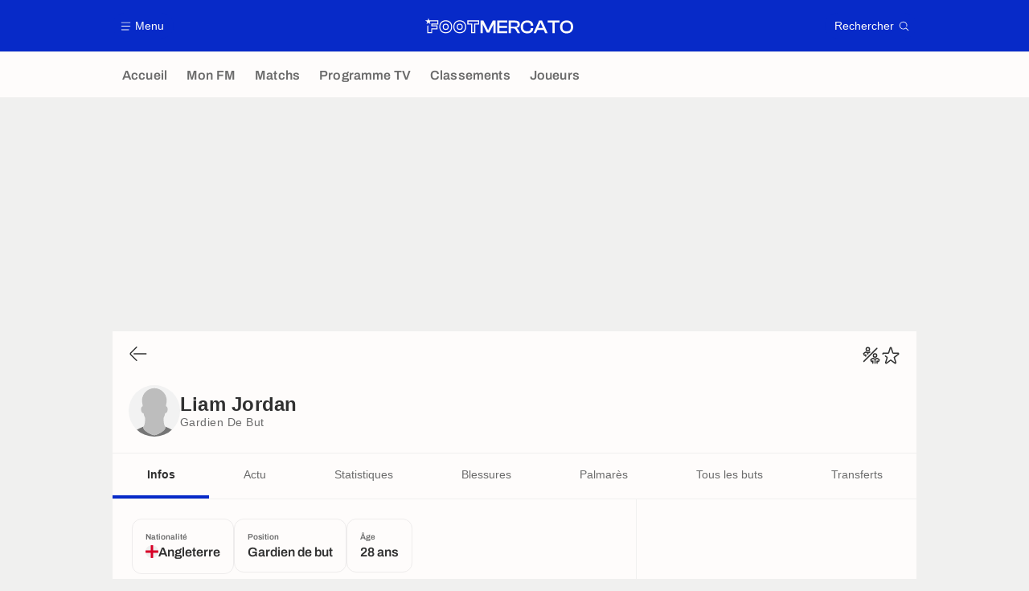

--- FILE ---
content_type: text/html; charset=UTF-8
request_url: https://www.footmercato.net/joueur/liam-jordan-1/
body_size: 16757
content:
    <!doctype html>
<html lang="fr" class="no-js" >
    <head>
        <meta charset="UTF-8">
        <meta name="viewport" content="width=device-width,initial-scale=1,maximum-scale=1,user-scalable=no">

                                            <link rel="preconnect" href="https://optiyield.opti-digital.com">
                <link rel="dns-prefetch" href="https://optiyield.opti-digital.com">
                        <link rel="preconnect" href="https://securepubads.g.doubleclick.net">
            <link rel="dns-prefetch" href="https://securepubads.g.doubleclick.net">
            <link rel="preconnect" href="https://c.amazon-adsystem.com">
            <link rel="dns-prefetch" href="https://c.amazon-adsystem.com">
            <link rel="preconnect" href="https://ib.adnxs.com">
            <link rel="dns-prefetch" href="https://ib.adnxs.com">
                                                <link rel="preconnect" href="https://sdk.privacy-center.org">
                    <link rel="dns-prefetch" href="https://sdk.privacy-center.org">
                                            <link rel="preconnect" href="https://logs1409.xiti.com">
        <link rel="dns-prefetch" href="https://logs1409.xiti.com">

                            
                                <script>document.documentElement.classList.remove("no-js");</script>
        
                    <style>body{background:#fff;-webkit-animation:-start 6s steps(1,end) 0s 1 normal both;-moz-animation:-start 6s steps(1,end) 0s 1 normal both;-ms-animation:-start 6s steps(1,end) 0s 1 normal both;animation:-start 6s steps(1,end) 0s 1 normal both}@-webkit-keyframes -start{from{visibility:hidden}to{visibility:visible}}@-moz-keyframes -start{from{visibility:hidden}to{visibility:visible}}@-ms-keyframes -start{from{visibility:hidden}to{visibility:visible}}@-o-keyframes -start{from{visibility:hidden}to{visibility:visible}}@keyframes -start{from{visibility:hidden}to{visibility:visible}}</style>
            <noscript><style>body{-webkit-animation:none;-moz-animation:none;-ms-animation:none;animation:none}</style></noscript>
                        










<style>
:root, body .forceLightmode {
    --grey1000: #303030;
    --grey1000rgb: 48,48,48;
    --grey900: #474747;
    --grey800: #6B6B6B;
    --grey400: #E1E1E0;
    --grey300: #EEECEC;
    --grey200: #F0F0EF;
    --grey100: #F2F2F2;
    --grey0: #FEFCFB;
    --grey0rgb: 254,252,251;
    --primary: #072AC8;
    --primaryRGB: 7,42,200;
    --onPrimary: #FEFCFB;
    --onPrimaryRGB: 254,252,251;

    --secondary: #CA0709;
    --secondaryRGB: 202,7,9;
    --onSecondary: #FEFCFB;
    --onSecondaryRGB: 254,252,251;

    --yellow-card: #FFC107;
    --red-card: #D32F2F;

    --success: #7CB342;
    --warning: #FDB935;
    --danger: #E53935;

    --live: #CA0709;
    --liveRGB: 202,7,9;
    --onLive: #FEFCFB;

    --betclic: #E20014;
    --parionssport: #00265A;
    --pmu: #007831;
    --unibet: #3AAA35;
    --winamax: #B5121B;
    --zebet: #CF0C1C;
}

body.darkmode, body .forceDarkmode {
            --grey1000: #FEFCFB;
            --grey1000rgb: 254,252,251;
            --grey900: #B8B8B8;
            --grey800: #98989F;
            --grey400: #0D0D0D;
            --grey300: #242424;
            --grey200: #000000;
            --grey100: #2C2C2E;
            --grey0: #171717;
            --grey0rgb: 23,23,23;
    
    --primary: #2972FA;
    --primaryRGB: 41,114,250;
    --onPrimary: #171717;
    --onPrimaryRGB: 23,23,23;

    --secondary: #EF3120;
    --secondaryRGB: 239,49,32;
    --onSecondary: #FEFCFB;
    --onSecondaryRGB: 254,252,251;

    --yellow-card: #FFC107;
    --red-card: #D32F2F;

    --success: #3BC14F;
    --warning: #FCB045;
    --danger: #FC5545;

    --live: #EF3120;
    --liveRGB: 239,49,32;
    --onLive: #FEFCFB;

    --betclicDark: #FF707D;
    --parionssportDark: #063574;
    --pmuDark: #00B84B;
    --unibetDark: #77D373;
    --winamaxDark: #F27D84;
    --zebetDark: #F77882;
}
</style>

            <link rel="stylesheet" href="https://www.footmercato.net/build/css/common.2f823942.css">
                    
                    <title>Liam Jordan : Palmarès, Age et Club </title>
<meta name="description" content="Tout sur Liam Jordan : transferts, salaire, palmarès, statistiques en club et en sélection nationale."/>


<meta property="og:site_name" content="Foot Mercato : Info Transferts Football - Actu Foot Transfert"/>
<meta property="og:url" content="https://www.footmercato.net/joueur/liam-jordan-1/"/>
<meta property="og:type" content="website"/>
<meta property="og:title" content="Liam Jordan : Palmarès, Age et Club "/>
<meta property="og:description" content="Tout sur Liam Jordan : transferts, salaire, palmarès, statistiques en club et en sélection nationale."/>
<meta property="og:image" content="https://www.footmercato.net/build/images/cover-fr.97524046.jpg"/>
    <meta property="og:image:width" content="1200"/>
    <meta property="og:image:height" content="675"/>

<meta name="twitter:site" content="@footmercato"/>
<meta name="twitter:card" content="summary_large_image"/>
<meta name="twitter:title" content="Liam Jordan : Palmarès, Age et Club "/>
<meta name="twitter:description" content="Tout sur Liam Jordan : transferts, salaire, palmarès, statistiques en club et en sélection nationale."/>
<meta name="twitter:image" content="https://www.footmercato.net/build/images/cover-fr.97524046.jpg"/>
<meta name="twitter:url" content="https://www.footmercato.net/joueur/liam-jordan-1/"/>
<meta name="twitter:app:name:iphone" content="Foot Mercato"/>
<meta name="twitter:app:id:iphone" content="537919329"/>
<meta name="twitter:app:name:ipad" content="Foot Mercato"/>
<meta name="twitter:app:id:ipad" content="537919329"/>
<meta name="twitter:app:name:googleplay" content="Foot Mercato"/>
<meta name="twitter:app:id:googleplay" content="net.footmercato.mobile"/>
<meta name="twitter:widgets:theme" content=""/>
    <meta name="twitter:creator" content=""/>

<meta property="fb:app_id" content="188207067884072"/>

    <link rel="canonical" href="https://www.footmercato.net/joueur/liam-jordan-1/"/>







<meta name="robots" content="max-image-preview:large">

<meta name="apple-mobile-web-app-title" content="Foot Mercato">
<meta name="apple-itunes-app" content="app-id=537919329">
<meta name="application-name" content="Foot Mercato">

    <meta name="theme-color" content="#f3f3f2">

<meta name="msapplication-TileColor" content="#072AC8">
<meta name="msapplication-TileImage" content="https://www.footmercato.net/build/favicons/mstile-150x150.png">
<meta name="msapplication-config" content="https://www.footmercato.net/browserconfig.xml">

        
        <link rel="manifest" href="https://www.footmercato.net/manifest.json">
        <link rel="apple-touch-icon" href="https://www.footmercato.net/build/favicons/apple-touch-icon.003c90f9.png">
<link rel="icon" type="image/png" sizes="16x16" href="https://www.footmercato.net/build/favicons/favicon-16x16.92bf6a1d.png">
<link rel="icon" type="image/png" id="favicon32" sizes="32x32" href="https://www.footmercato.net/build/favicons/favicon-32x32.45ab321b.png" data-src-alert="https://www.footmercato.net/build/favicons/favicon-32x32-alert.4f670079.png" data-src="https://www.footmercato.net/build/favicons/favicon-32x32.45ab321b.png">
<link rel="icon" type="image/png" sizes="192x192" href="https://www.footmercato.net/build/favicons/android-chrome-192x192.88189be8.png"  />
<link rel="icon" type="image/png" sizes="512x512" href="https://www.footmercato.net/build/favicons/android-chrome-512x512.b8dfbce8.png"  />
<link rel="mask-icon" href="https://www.footmercato.net/build/favicons/safari-pinned-tab.430333f4.svg" color="#072ac8">


                    <script type="application/ld+json">
                [{"@context":"https:\/\/schema.org","@type":"BreadcrumbList","itemListElement":[{"@type":"ListItem","name":"Accueil","position":1,"item":"https:\/\/www.footmercato.net\/"},{"@type":"ListItem","name":"Joueurs","position":2,"item":"https:\/\/www.footmercato.net\/joueur\/"},{"@type":"ListItem","name":"Liam Jordan","position":3}]},{"@context":"https:\/\/schema.org","@type":"Person","name":"Liam Jordan","mainEntityOfPage":"https:\/\/www.footmercato.net\/joueur\/liam-jordan-1\/","givenName":"Liam","familyName":"Jordan","birthDate":"1997-04-25T00:00:00+00:00","nationality":{"@type":"Country","name":"Angleterre"}},{"@context":"https:\/\/schema.org","@type":"FAQPage","mainEntity":[{"@type":"Question","name":"O\u00f9 est n\u00e9 Liam Jordan ?","acceptedAnswer":{"@type":"Answer","text":"<p>Liam Jordan est originaire de Angleterre. Nationalit\u00e9(s) sportive(s): Angleterre.<\/p>"}},{"@type":"Question","name":"Quel \u00e2ge a Liam Jordan ?","acceptedAnswer":{"@type":"Answer","text":"<p>Liam Jordan est \u00e2g\u00e9 de 28 ans. Sa date de naissance est le 25\/04\/1997.<\/p>"}},{"@type":"Question","name":"\u00c0 quel poste joue Liam Jordan ?","acceptedAnswer":{"@type":"Answer","text":"<p>Liam Jordan \u00e9volue g\u00e9n\u00e9ralement comme Gardien de but.<\/p>"}}]}]
            </script>
                    </head>

    <body class="page page--player_show pagePerson  "  data-id="2676167152838280276" data-page="player_show"  data-website="Foot Mercato" data-privacyPolicyURL="https://www.footmercato.net/politique-cookie" data-disqus=footmercato-1 >
                                            <div class="reg-int">
                        <div id="/45503615/tab_footmercato/interstitiel_data"
             class="gtag gtag--t gtag--int "
             data-sizes='[[1, 1]]'
             data-context="tab"
             data-code="interstitiel_data"
             data-path="/45503615/tab_footmercato/interstitiel_data"
             data-appnexus-id=""
             data-teads-id=""
             data-pubmatic-id=""
             data-rubicon-id=""
             data-ix-id=""
                             data-equativ-id=""
             data-mediasquare-id=""
             data-nexx360-id=""
             data-seedtag-id=""
             data-taboola-id=""
             data-smilewanted-id=""
             data-optidigital-id=""
             data-ttd-id=""
                
        ></div>
    

                        <div id="/45503615/mweb_footmercato/interstitiel_data"
             class="gtag gtag--m gtag--int "
             data-sizes='[[1, 1]]'
             data-context="mweb"
             data-code="interstitiel_data"
             data-path="/45503615/mweb_footmercato/interstitiel_data"
             data-appnexus-id=""
             data-teads-id=""
             data-pubmatic-id=""
             data-rubicon-id=""
             data-ix-id=""
                             data-equativ-id=""
             data-mediasquare-id=""
             data-nexx360-id=""
             data-seedtag-id=""
             data-taboola-id=""
             data-smilewanted-id=""
             data-optidigital-id=""
             data-ttd-id=""
                
        ></div>
    
        </div>
        <div class="reg-ovr">
                <div id="/45503615/mweb_footmercato/overlay_data"
             class="gtag gtag--m gtag--ovr "
             data-sizes='[[300, 50], [320, 50], [300, 100], [320, 100], &quot;fluid&quot;]'
             data-context="mweb"
             data-code="overlay_data"
             data-path="/45503615/mweb_footmercato/overlay_data"
             data-appnexus-id="19062951"
             data-teads-id="130817"
             data-pubmatic-id=""
             data-rubicon-id="306442"
             data-ix-id="559156"
                             data-equativ-id="91512"
             data-mediasquare-id="footmercato.net_overlay-data_atf_banner_mobile"
             data-nexx360-id="iwmqzulr"
             data-seedtag-id="34290298"
             data-taboola-id="MWeb_FootMercato/Overlay_DATA"
             data-smilewanted-id="adversport.com_hb_3"
             data-optidigital-id="DATA_Overlay"
             data-ttd-id="MWeb_FootMercato/Overlay_DATA"
                
        ></div>
    
    <a class="reg-ovr_close hidden">&times;</a>
</div>


                                                
                            <div class="main">
                                            <header class="logoHeader">
    <div class="logoHeader__container">
        
<a  class="button button--alternate button--medium   "   role=button data-menumodal=open aria-label=Menu>
    <span class="button__iconWrapper">
            
<svg xmlns="http://www.w3.org/2000/svg" width="13" height="13" fill="currentColor" viewBox="0 0 24 24">
    <path d="M2.25 4.5h19.5c.413 0 .75-.338.75-.75a.752.752 0 0 0-.75-.75H2.25a.752.752 0 0 0-.75.75c0 .412.337.75.75.75ZM21.75 11.25H2.25a.752.752 0 0 0-.75.75c0 .412.337.75.75.75h19.5c.413 0 .75-.338.75-.75a.752.752 0 0 0-.75-.75ZM18.75 19.5H2.25a.752.752 0 0 0-.75.75c0 .413.337.75.75.75h16.5c.413 0 .75-.337.75-.75a.752.752 0 0 0-.75-.75Z"/>
</svg>


        </span><span class="button__textWrapper">Menu</span>
</a>


                    <a href="https://www.footmercato.net/" class="logoHeader__logo" aria-label="Foot Mercato : Info Transferts Football - Actu Foot Transfert">
                
<svg xmlns="http://www.w3.org/2000/svg" fill="none" viewBox="0 0 386 40" width="184" height="19">
      <title>Foot Mercato : Info Transferts Football - Actu Foot Transfert</title>
      <path fill="currentColor" fill-rule="evenodd" d="M33.93 6.07H10.35L8.38 0 6.4 6.07h-.64v.02H0l5.18 3.76-1.98 6.08 5.18-3.76 5.17 3.76-1.98-6.08 1.83-1.33h17.95v5.91H15.5v7h13.86l.01 5.35H15.5v10H7.68l.03-17.89-2.49 1.83-.04 18.51h12.74l.01-10h13.95l-.02-10.24H18.28v-2.12h15.64l.01-10.8ZM166.76 25.5l-2.77 6.53-2.87-6.55-9.37-18.9h-7.54v32.94h5.78V19.36l-.17-4.1 1.78 4.24 8.99 18.09h6.61l8.99-18.1 1.78-4.23-.17 4.12v20.14h5.77V6.58h-7.54l-9.27 18.92Zm47.42 14.02h-26.37V6.58h26.37v5.26h-20.6v8.5h19.88v5.22h-19.88v8.7h20.6v5.26Zm23.42-13.91c5.86-.55 9.21-3.88 9.21-9.23 0-6.14-4.54-9.8-12.13-9.8h-17v32.94h5.77V27h5.63c4 0 5.4 1.12 6.73 3.48l5.19 9.04h6.63l-5.63-9.8c-1.15-2.03-2.27-3.38-4.4-4.11Zm3.24-8.51c0 3.75-1.8 5.27-6.21 5.27h-11.21V11.84h11.21c4.37 0 6.21 1.57 6.21 5.26Zm12.88-6.38C256.75 7.69 261 6.09 266 6.09c9.37 0 15.69 5.17 15.68 12.85v1h-6.3v-1c0-4.84-3.16-7.3-9.38-7.3-7.45 0-10.88 3.67-10.88 11.41s3.47 11.35 10.93 11.35c6.31 0 9.38-2.39 9.38-7.3v-.91h6.3v.91a11.7 11.7 0 0 1-4.4 9.45C274.52 38.81 270.6 40 266 40c-5 0-9.29-1.59-12.34-4.63-3.05-3.04-4.66-7.27-4.66-12.32 0-5.05 1.69-9.3 4.72-12.33Zm51.02-4.14h-7.69l-14.64 32.94h6.4l3.71-8.41h16.66l3.7 8.41h6.5L304.81 6.75l-.07-.17ZM300.85 12l1.8 4.42 4.2 9.45h-12l4.2-9.46 1.8-4.41Zm31.08-.16h-12.7V6.58h31.08v5.26h-12.65v27.68h-5.73V11.84Zm36.96-5.75c-5 0-9.33 1.6-12.39 4.63-3.06 3.03-4.69 7.3-4.69 12.33s1.62 9.28 4.69 12.32c3.07 3.04 7.35 4.63 12.39 4.63C379.3 40 386 33.35 386 23.05c0-10.3-6.7-16.96-17.11-16.96Zm11.07 17c0 7.74-3.52 11.35-11.07 11.35-7.55 0-11-3.5-11-11.35s3.5-11.41 11-11.41S380 15.27 380 23.05l-.04.04Zm-343.31-.36c0 10.18 6.74 17 16.74 17 10.04 0 16.78-6.82 16.78-17s-6.77-17-16.78-17c-10.01 0-16.74 6.82-16.74 17Zm2.66.04c0-8.69 5.53-14.3 14.08-14.3a14.05 14.05 0 0 1 10.29 3.86c2.51 2.53 3.83 6.14 3.83 10.44s-1.32 7.9-3.83 10.44a14.09 14.09 0 0 1-10.29 3.86c-8.55 0-14.08-5.61-14.08-14.3Zm6.27-.01c0 5.32 2.7 8.14 7.81 8.14h.01c5.13 0 7.83-2.8 7.83-8.14 0-5.34-2.71-8.16-7.84-8.16-6.46 0-7.81 4.44-7.81 8.16Zm2.74 0c0-3.98 1.37-5.45 5.07-5.45h.01c3.67 0 5.09 1.49 5.09 5.45s-1.4 5.43-5.1 5.43c-3.7 0-5.07-1.45-5.07-5.43ZM90 39.73c-10 0-16.74-6.82-16.74-17S80 5.81 90 5.81c10 0 16.78 6.82 16.78 17S100 39.73 90 39.73Zm0-31.26c-8.55 0-14.08 5.61-14.08 14.3 0 8.69 5.53 14.3 14.08 14.3a14.09 14.09 0 0 0 10.29-3.86 14.49 14.49 0 0 0 3.83-10.44 14.45 14.45 0 0 0-3.83-10.44A14.05 14.05 0 0 0 90 8.47Zm0 22.43c-5.11 0-7.82-2.82-7.82-8.14 0-3.72 1.36-8.16 7.82-8.16 5.12 0 7.83 2.82 7.83 8.16S95.13 30.9 90 30.9Zm0-13.59c-3.69 0-5.07 1.47-5.07 5.45 0 3.98 1.38 5.43 5.07 5.43 3.69 0 5.1-1.47 5.1-5.43s-1.43-5.45-5.1-5.45Zm29.78 22.22h10.83V17.1h10.1v-11h-31.07v11h10.14v22.43Zm7.9-2.88h-5.07l.05-22.37h-10.14V9h25.26v5.23h-10.1v22.42Z" clip-rule="evenodd"/>
</svg>


            </a>
        
         
<a  class="button button--alternate button--medium   "   role=button data-searchmodal=open aria-label=Rechercher>
    <span class="button__textWrapper">Rechercher</span><span class="button__iconWrapper">
            
<svg xmlns="http://www.w3.org/2000/svg" width="13" height="13" fill="currentColor" viewBox="0 0 24 24">
    <path d="M22.282 21.218 16.8 15.735a.747.747 0 0 0-1.058 0c-2.91 2.902-7.642 2.902-10.552 0A7.421 7.421 0 0 1 3 10.455c0-1.988.78-3.862 2.19-5.265A7.386 7.386 0 0 1 10.455 3c1.995 0 3.87.78 5.28 2.19a7.411 7.411 0 0 1 1.822 7.552.751.751 0 0 0 .48.945.751.751 0 0 0 .945-.48A8.897 8.897 0 0 0 16.8 4.14a8.901 8.901 0 0 0-6.338-2.625 8.902 8.902 0 0 0-6.33 2.625 8.871 8.871 0 0 0-2.625 6.33c0 2.393.93 4.65 2.625 6.345a9.046 9.046 0 0 0 6.33 2.617 8.964 8.964 0 0 0 5.783-2.114l4.98 4.98c.15.15.337.217.532.217a.747.747 0 0 0 .532-1.275l-.007-.023Z"/>
</svg>


        </span>
</a>

    </div>
</header>

                        <div class="mainNavigation">
    <nav class="mainNavigation__container">
        <ul class="mainNavigation__list">
                            <li class="mainNavigation__item">
                    <a href=/ class="mainNavigationButton   " >
    <span class="mainNavigationButton__iconText">
<svg xmlns="http://www.w3.org/2000/svg" width="24" height="24" fill="currentColor" viewBox="0 0 24 24">
    <path class="svgActive" d="m21.367 8.182-7.5-6.022a2.959 2.959 0 0 0-3.735 0l-7.5 6.022a3.02 3.02 0 0 0-1.132 2.37v9.765c0 1.208.96 2.19 2.145 2.19h3.712c1.186 0 2.145-.982 2.145-2.19v-4.95c0-.382.285-.69.646-.69h3.712c.353 0 .645.308.645.69v4.95c0 1.208.96 2.19 2.145 2.19h3.713c1.184 0 2.145-.982 2.145-2.19v-9.764a3.02 3.02 0 0 0-1.133-2.37h-.008Z"/>
    <path class="svgInactive" d="m21.367 8.182-7.5-6.022a2.948 2.948 0 0 0-3.727 0l-7.5 6.022a3.05 3.05 0 0 0-1.14 2.37v8.198c0 .413.337.75.75.75s.75-.337.75-.75v-8.197c0-.466.21-.916.578-1.2l7.5-6.023a1.468 1.468 0 0 1 1.852 0l7.508 6.022c.36.285.57.728.57 1.2v9.758c0 .383-.293.69-.645.69H16.65c-.352 0-.645-.308-.645-.69v-4.95c0-1.207-.96-2.19-2.137-2.19h-3.72c-1.178 0-2.138.982-2.138 2.19v4.95c0 .383-.292.69-.645.69H3.757a.752.752 0 0 0-.75.75c0 .413.338.75.75.75h3.608c1.185 0 2.145-.983 2.145-2.19v-4.95c0-.383.285-.69.638-.69h3.72c.352 0 .637.307.637.69v4.95c0 1.207.96 2.19 2.145 2.19h3.713c1.184 0 2.145-.983 2.145-2.19v-9.757c0-.923-.428-1.808-1.133-2.37h-.008Z"/>
</svg>

<span class="mainNavigationButton__iconText__shortText">Accueil</span>
        <span class="mainNavigationButton__iconText__text">Accueil</span>
    </span></a>

                </li>
                            <li class="mainNavigation__item">
                    <a href=/mon-fm/ class="mainNavigationButton   " >
    <span class="mainNavigationButton__iconText">
<svg xmlns="http://www.w3.org/2000/svg" width="24" height="24" fill="currentColor" viewBox="0 0 24 24">
  <path class="svgActive" d="M22.417 9.457c-.217-.637-.78-1.05-1.44-1.05l-5.767-.03-1.838-5.872a1.433 1.433 0 0 0-1.38-1.012c-.637 0-1.192.404-1.38 1.012L8.76 8.4H3.007c-.66 0-1.222.412-1.44 1.05a1.56 1.56 0 0 0 .533 1.748l4.68 3.547-1.785 5.723c-.203.652.03 1.357.585 1.747a1.476 1.476 0 0 0 1.762-.03l4.613-3.532 4.68 3.532a1.474 1.474 0 0 0 1.762.03c.555-.39.788-1.095.585-1.747l-1.785-5.723 4.68-3.547c.533-.405.75-1.11.533-1.748l.007.008Z"/>
  <path class="svgInactive"  d="M22.418 9.457a1.503 1.503 0 0 0-1.44-1.05l-5.768-.022-1.83-5.88A1.431 1.431 0 0 0 12 1.493c-.637 0-1.185.397-1.38 1.02L8.903 8.024l-.135.383H3.023c-.54 0-1.02.277-1.298.735a1.59 1.59 0 0 0-.045 1.552.747.747 0 0 0 1.013.307A.747.747 0 0 0 3 9.99c-.007-.015 0-.068.023-.082h5.745c.66 0 1.245-.428 1.447-1.073L12 3.12l1.785 5.722a1.526 1.526 0 0 0 1.448 1.073h5.745v.098l-2.633 1.995s-.045.037-.067.06L15.9 13.86s-.075.06-.097.09a.729.729 0 0 0-.188.758l1.943 6.225c.015.06-.015.067-.008.067l-4.68-3.532a1.451 1.451 0 0 0-1.747 0l-4.665 3.54s-.038-.015-.023-.075l1.943-6.226a.81.81 0 0 0-.285-.847l-2.258-1.702a.752.752 0 0 0-1.05.15.752.752 0 0 0 .15 1.05l1.86 1.402-1.785 5.723c-.21.652.03 1.357.585 1.747a1.476 1.476 0 0 0 1.763-.03l4.612-3.532 4.68 3.532a1.474 1.474 0 0 0 1.763.038c.555-.39.787-1.096.585-1.748l-1.785-5.722 2.047-1.546s.053-.037.075-.06l2.558-1.942c.532-.398.75-1.103.532-1.748l-.007-.014Z"/>
</svg>

<span class="mainNavigationButton__iconText__shortText">Mon FM</span>
        <span class="mainNavigationButton__iconText__text">Mon FM</span>
    </span></a>

                </li>
                            <li class="mainNavigation__item">
                    <a href=/live/ class="mainNavigationButton   " >
    <span class="mainNavigationButton__iconText">
<svg xmlns="http://www.w3.org/2000/svg" width="24" height="24" fill="currentColor" viewBox="0 0 24 24">
    <path class="svgActive" d="M4.5 15V9h-3v6h3ZM9 12c0 1.395.953 2.573 2.25 2.903V9.098A2.994 2.994 0 0 0 9 12ZM15 12a2.994 2.994 0 0 0-2.25-2.902v5.805A2.994 2.994 0 0 0 15 12ZM19.5 9v6h3V9h-3Z"/>
    <path class="svgActive" d="M1.5 6v1.5h3.75c.412 0 .75.338.75.75v7.5c0 .413-.338.75-.75.75H1.5V18a3 3 0 0 0 3 3h6.75v-4.567A4.492 4.492 0 0 1 7.5 12c0-2.227 1.62-4.08 3.75-4.433V3H4.5a3 3 0 0 0-3 3ZM19.5 3h-6.75v4.567A4.492 4.492 0 0 1 16.5 12c0 2.227-1.62 4.08-3.75 4.433V21h6.75a3 3 0 0 0 3-3v-1.5h-3.75a.752.752 0 0 1-.75-.75v-7.5c0-.412.337-.75.75-.75h3.75V6a3 3 0 0 0-3-3Z"/>
    <path class="svgInactive" d="M19.5 3h-15a3 3 0 0 0-3 3v11.25c0 .413.337.75.75.75s.75-.337.75-.75v-.75h2.25c.412 0 .75-.337.75-.75v-7.5a.752.752 0 0 0-.75-.75H3V6c0-.825.675-1.5 1.5-1.5h6.75v3.067A4.505 4.505 0 0 0 7.5 12a4.505 4.505 0 0 0 3.75 4.433V19.5h-7.5a.752.752 0 0 0-.75.75c0 .413.337.75.75.75H19.5a3 3 0 0 0 3-3V6a3 3 0 0 0-3-3Zm-15 6v6H3V9h1.5Zm8.25.105A3 3 0 0 1 15 12a3 3 0 0 1-2.25 2.895v-5.79ZM9 12a3 3 0 0 1 2.25-2.895v5.79A3 3 0 0 1 9 12Zm10.5 7.5h-6.75v-3.067A4.505 4.505 0 0 0 16.5 12a4.505 4.505 0 0 0-3.75-4.433V4.5h6.75c.825 0 1.5.675 1.5 1.5v1.5h-2.25a.752.752 0 0 0-.75.75v7.5c0 .413.337.75.75.75H21V18c0 .825-.675 1.5-1.5 1.5ZM21 15h-1.5V9H21v6Z"/>
</svg>

<span class="mainNavigationButton__iconText__shortText">Matchs</span>
        <span class="mainNavigationButton__iconText__text">Matchs</span>
    </span></a>

                </li>
                            <li class="mainNavigation__item">
                    <a href=/programme-tv/ class="mainNavigationButton   " >
    <span class="mainNavigationButton__iconText">
<svg xmlns="http://www.w3.org/2000/svg" width="24" height="24" fill="currentColor" viewBox="0 0 24 24">
    <path class="svgActive" fill-rule="evenodd" clip-rule="evenodd" d="M22.5 15.75V6a3 3 0 0 0-3-3h-15a3 3 0 0 0-3 3v9.75c0 1.335.87 2.468 2.078 2.858l-1.11 1.11a.756.756 0 0 0 0 1.064c.15.143.337.218.532.218a.768.768 0 0 0 .533-.218l2.032-2.032h12.87l2.033 2.032c.15.143.337.218.532.218a.768.768 0 0 0 .532-.218.756.756 0 0 0 0-1.064l-1.11-1.11A3.002 3.002 0 0 0 22.5 15.75Zm-12-7.5H9v6c0 .412-.338.75-.75.75a.752.752 0 0 1-.75-.75v-6H6a.752.752 0 0 1-.75-.75c0-.412.338-.75.75-.75h4.5c.412 0 .75.338.75.75s-.338.75-.75.75Zm5.962 6.24a.747.747 0 0 1-.712.51.936.936 0 0 1-.24-.037.752.752 0 0 1-.473-.48l-2.25-6.743a.758.758 0 0 1 .473-.953.758.758 0 0 1 .953.473l1.537 4.613 1.538-4.613c.134-.39.555-.6.952-.473.39.136.6.556.473.953l-2.25 6.742v.008Z"/>
    <path class="svgInactive" d="M22.5 15.78V5.97A2.977 2.977 0 0 0 19.53 3H4.47A2.977 2.977 0 0 0 1.5 5.97V15c0 .412.337.75.75.75S3 15.412 3 15V5.97c0-.81.66-1.47 1.47-1.47h15.06c.81 0 1.47.66 1.47 1.47v9.81c0 .81-.66 1.47-1.47 1.47H5.25a.747.747 0 0 0-.285.06.753.753 0 0 0-.247.165l-2.25 2.25A.747.747 0 0 0 3 21a.768.768 0 0 0 .533-.218l2.032-2.032h12.877l2.033 2.032c.15.15.337.218.532.218a.747.747 0 0 0 .532-1.275l-1.116-1.117a2.955 2.955 0 0 0 2.085-2.82l-.008-.008Z"/>
    <path class="svgInactive" d="M8.25 15c.412 0 .75-.338.75-.75v-6h1.5c.412 0 .75-.338.75-.75a.752.752 0 0 0-.75-.75H6a.752.752 0 0 0-.75.75c0 .412.338.75.75.75h1.5v6c0 .412.338.75.75.75ZM15.068 14.543l.045.09c.03.052.067.097.105.142.022.022.037.045.06.06.067.052.135.09.21.12l.015.008c.075.022.15.037.232.037a.794.794 0 0 0 .233-.037l.015-.008a.728.728 0 0 0 .21-.12c.022-.023.045-.038.06-.06a.635.635 0 0 0 .105-.143c.015-.03.03-.052.045-.09.007-.022.022-.037.03-.052l2.25-6.75a.761.761 0 0 0-.473-.953.741.741 0 0 0-.945.473l-1.537 4.62-1.538-4.62a.749.749 0 1 0-1.417.48l2.25 6.75.03.053h.015Z"/>
</svg>

<span class="mainNavigationButton__iconText__shortText">Prog TV</span>
        <span class="mainNavigationButton__iconText__text">Programme TV</span>
    </span></a>

                </li>
                            <li class="mainNavigation__item">
                    <a href=/classement/ class="mainNavigationButton   " >
    <span class="mainNavigationButton__iconText">
<svg xmlns="http://www.w3.org/2000/svg" width="24" height="24" fill="currentColor" viewBox="0 0 24 24">
    <path class="svgActive" d="M18.75 11.25h-3V4.5a3 3 0 0 0-3-3h-1.5a3 3 0 0 0-3 3v3.75h-3a3 3 0 0 0-3 3v8.25a3 3 0 0 0 3 3h13.5a3 3 0 0 0 3-3v-5.25a3 3 0 0 0-3-3Zm.57 6.262c-.12.18-.293.316-.518.413-.224.098-.487.15-.787.15-.338 0-.623-.052-.848-.157a1.11 1.11 0 0 1-.517-.435 1.192 1.192 0 0 1-.172-.638v-.098h.81v.113c0 .172.06.315.172.413.12.105.293.15.517.15.226 0 .383-.045.503-.15.12-.098.18-.256.18-.458 0-.158-.03-.277-.098-.36a.43.43 0 0 0-.247-.18.955.955 0 0 0-.33-.06h-.367v-.63h.36c.112 0 .21-.015.3-.06a.53.53 0 0 0 .217-.188.605.605 0 0 0 .082-.322.651.651 0 0 0-.075-.315.446.446 0 0 0-.21-.18.803.803 0 0 0-.307-.06.813.813 0 0 0-.315.06.45.45 0 0 0-.225.18.612.612 0 0 0-.075.3v.09h-.795v-.15c0-.225.053-.42.172-.592.12-.166.285-.3.503-.398a1.94 1.94 0 0 1 .75-.135c.285 0 .532.037.75.128.21.09.375.217.495.39.12.165.18.367.18.6a.953.953 0 0 1-.323.72c-.097.082-.202.15-.33.202v.03c.218.06.398.18.533.345.135.172.21.39.21.66-.008.24-.067.45-.195.622Zm-8.513-12.87c.128-.007.285-.045.458-.09.172-.052.352-.112.525-.187.18-.075.338-.15.473-.24h.374v3.45h.915v.675h-2.737v-.675h.982v-2.43h-.99v-.502ZM7.507 15H4.516v-.217c0-.18.038-.345.098-.488.067-.15.15-.285.262-.412.112-.12.24-.24.375-.353.135-.112.277-.217.42-.322.165-.128.322-.248.465-.368.15-.12.263-.248.36-.39a.8.8 0 0 0 .135-.457.595.595 0 0 0-.06-.24.594.594 0 0 0-.188-.203.672.672 0 0 0-.345-.075c-.15 0-.27.023-.367.075a.455.455 0 0 0-.218.21.633.633 0 0 0-.074.33v.217h-.803s0-.052-.015-.082c0-.037-.007-.082-.007-.135 0-.293.067-.533.202-.72.135-.188.315-.33.548-.42.232-.09.487-.135.78-.135.262 0 .487.037.667.105.173.075.315.172.428.3.104.12.18.247.232.39a1.302 1.302 0 0 1-.038.93c-.067.158-.157.3-.277.435-.112.143-.255.27-.412.398-.158.127-.33.247-.51.375-.09.06-.18.127-.263.187a2.96 2.96 0 0 0-.21.165c-.053.06-.098.113-.135.165h1.942V15Z"/>
    <path class="svgInactive" d="M18.75 11.25h-3V4.5a3 3 0 0 0-3-3h-1.5a3 3 0 0 0-3 3v3.75H4.905a2.66 2.66 0 0 0-2.655 2.655v7.845c0 .413.337.75.75.75s.75-.337.75-.75v-7.845c0-.637.518-1.155 1.155-1.155H8.25V21H6a.752.752 0 0 0-.75.75c0 .413.338.75.75.75h12.75a3 3 0 0 0 3-3v-5.25a3 3 0 0 0-3-3ZM14.25 21h-4.5V4.5c0-.825.675-1.5 1.5-1.5h1.5c.825 0 1.5.675 1.5 1.5V21Zm6-1.5c0 .825-.675 1.5-1.5 1.5h-3v-8.25h3c.825 0 1.5.675 1.5 1.5v5.25Z"/>
    <path class="svgInactive" d="M6.135 12.84c-.15.12-.3.24-.465.367-.142.105-.285.21-.42.323a4.232 4.232 0 0 0-.375.353 1.496 1.496 0 0 0-.262.405 1.19 1.19 0 0 0-.098.495V15H7.5v-.735H5.565a.63.63 0 0 1 .135-.158c.06-.052.128-.112.21-.172.083-.06.173-.12.263-.188.18-.127.352-.247.51-.374.157-.128.3-.255.412-.39.12-.136.21-.286.278-.436.067-.15.105-.33.105-.517 0-.135-.023-.27-.068-.412a1.028 1.028 0 0 0-.232-.398 1.137 1.137 0 0 0-.428-.293 1.708 1.708 0 0 0-.66-.112c-.292 0-.555.045-.78.135-.225.09-.412.232-.547.42-.135.188-.203.428-.203.72v.135a.2.2 0 0 0 .015.082h.803v-.217c0-.135.022-.24.075-.33a.534.534 0 0 1 .217-.21.764.764 0 0 1 .368-.075c.15 0 .262.03.345.082.09.053.15.12.187.203.038.082.06.158.06.24a.818.818 0 0 1-.135.457c-.09.135-.21.27-.36.39v-.007ZM12.638 4.125h-.375c-.143.082-.3.165-.473.24a4.892 4.892 0 0 1-.525.188c-.172.052-.33.082-.457.09v.502h.99v2.43h-.983v.675h2.745v-.675h-.915v-3.45h-.007ZM18.772 15.885v-.022c.128-.053.233-.128.33-.21a.903.903 0 0 0 .323-.713.998.998 0 0 0-.18-.6 1.12 1.12 0 0 0-.495-.39 1.94 1.94 0 0 0-.75-.135c-.285 0-.533.045-.75.143a1.168 1.168 0 0 0-.503.397c-.12.172-.18.367-.18.592v.15h.795v-.09c0-.12.03-.217.075-.3a.465.465 0 0 1 .218-.18.813.813 0 0 1 .315-.06c.12 0 .217.023.307.06.09.038.158.098.21.18a.567.567 0 0 1 .075.308c0 .135-.03.24-.082.322a.48.48 0 0 1-.218.188.651.651 0 0 1-.3.06h-.36v.63h.368c.12 0 .232.015.33.052a.508.508 0 0 1 .247.18c.068.083.098.203.098.36 0 .21-.06.36-.18.466-.12.097-.285.15-.503.15-.217 0-.397-.053-.51-.15a.531.531 0 0 1-.18-.413v-.113h-.81v.105c0 .24.06.45.173.638.112.188.285.33.517.435.225.105.51.157.848.157.307 0 .57-.052.795-.15.225-.097.397-.232.517-.412.12-.172.188-.383.188-.622 0-.27-.068-.488-.21-.66a1.078 1.078 0 0 0-.533-.353h.015Z"/>
</svg>

<span class="mainNavigationButton__iconText__shortText">Class.</span>
        <span class="mainNavigationButton__iconText__text">Classements</span>
    </span></a>

                </li>
                            <li class="mainNavigation__item">
                    <a href=/joueur/ class="mainNavigationButton   " >
    <span class="mainNavigationButton__iconText"><span class="mainNavigationButton__iconText__shortText">Joueurs</span>
        <span class="mainNavigationButton__iconText__text">Joueurs</span>
    </span></a>

                </li>
                    </ul>
    </nav>
</div>

                    
                                                        <div id="/45503615/desk_footmercato/header_data"
             class="gtag gtag--d  gtag--header"
             data-sizes='[[970, 250], [728, 90], [970, 90], [1000, 250]]'
             data-context="desk"
             data-code="header_data"
             data-path="/45503615/desk_footmercato/header_data"
             data-appnexus-id="19062921"
             data-teads-id="130817"
             data-pubmatic-id="3178925"
             data-rubicon-id="703174"
             data-ix-id="559128"
                             data-equativ-id="91491"
             data-mediasquare-id="footmercato.net_header_atf_mban_desktop"
             data-nexx360-id="bma2vyn8"
             data-seedtag-id="34290278"
             data-taboola-id="Desk_FootMercato/Header_DATA"
             data-smilewanted-id="adversport.com_hb_2"
             data-optidigital-id=""
             data-ttd-id="Desk_FootMercato/Header_DATA"
                
        ></div>
    
                    
                            <div class="group group--1 ">
                                    <div class="group__main ">
                        <div class="dataTopBar">
    <div class="dataTopBar__actionBack">
        <button class="dataTopBar__back" aria-label="retour" data-navigationBack>
            
<svg xmlns="http://www.w3.org/2000/svg" width="24" height="24" fill="currentColor" viewBox="0 0 24 24">
    <path d="M21.75 11.25h-15A.752.752 0 0 0 6 12c0 .412.338.75.75.75h15c.413 0 .75-.338.75-.75a.752.752 0 0 0-.75-.75Z" />
    <path d="M3.217 12.533A.742.742 0 0 1 3 12c0-.203.075-.39.217-.533l7.193-7.185a.747.747 0 1 0-1.058-1.057L2.16 10.41A2.23 2.23 0 0 0 1.5 12c0 .6.232 1.162.66 1.59l7.192 7.192c.15.15.338.218.533.218a.747.747 0 0 0 .533-1.275l-7.193-7.193h-.008Z" />
</svg>


        </button>
    </div>

    <div class="dataTopBar__pageDataHeaderIdentity">
        <div class="pageDataHeaderIdentity ">
    <div class="pageDataHeaderIdentity__image pageDataHeaderIdentity__image--person">
            <img
                    src="data:image/svg+xml,%3Csvg%20xmlns='http://www.w3.org/2000/svg'%20viewBox='0%200%2022%2022'%3E%3C/svg%3E"
            data-src="https://www.footmercato.net/build/images/placeholder_player.aa33c38f.svg"
            
                                        alt="Liam Jordan"
                width="22"        height="22"    />

    </div>
    <div class="pageDataHeaderIdentity__labels">
        <div class="pageDataHeaderIdentity__label">Liam Jordan</div>
                    <div class="pageDataHeaderIdentity__secondaryLabel">
                                    Gardien de but
                            </div>
            </div>
</div>

    </div>

    <div class="dataTopBar__actions">
                    <button
                class="dataTopBar__comparator"
                data-modal="modalComparator"
                data-target="#playerComparator"
                data-filter="player"
                data-api="https://www.footmercato.net/comparator/joueur?playersIds%5B0%5D=2676167152838280276"
                aria-label="Comparer leurs stats"
            >
                
<svg xmlns="http://www.w3.org/2000/svg" width="24" height="24" fill="currentColor" viewBox="0 0 24 24">
    <path d="M13.598 12.098a2.846 2.846 0 0 0 2.842 2.842 2.846 2.846 0 0 0 2.843-2.842 2.846 2.846 0 0 0-2.843-2.843 2.846 2.846 0 0 0-2.842 2.842Zm4.185 0c0 .742-.6 1.342-1.343 1.342a1.341 1.341 0 1 1 0-2.685c.743 0 1.343.6 1.343 1.342Z"/>
    <path d="M22.253 17.003c-1.388-1.26-2.393-1.92-3.248-2.123a.754.754 0 0 0-.637.143 3.23 3.23 0 0 1-.976.524 3.15 3.15 0 0 1-1.897 0c-.36-.12-.69-.3-.982-.524a.748.748 0 0 0-.638-.143c-.855.202-1.86.855-3.248 2.123a.755.755 0 0 0-.165.892l1.066 2.13a.746.746 0 0 0 .93.367l.577-.217v1.575c0 .413.338.75.75.75s.75-.337.75-.75v-2.655a.754.754 0 0 0-1.012-.705l-.953.352-.51-1.012c.502-.435 1.245-1.027 1.867-1.29.338.225.713.397 1.11.532.218.068.435.12.66.158v4.62c0 .413.338.75.75.75.413 0 .75-.337.75-.75v-4.62c.226-.037.45-.09.668-.157.39-.128.758-.308 1.103-.533.622.262 1.364.862 1.867 1.29l-.51 1.012-.953-.352a.754.754 0 0 0-1.012.705v2.655c0 .413.338.75.75.75.413 0 .75-.337.75-.75v-1.575l.578.217a.743.743 0 0 0 .93-.367l1.065-2.13a.755.755 0 0 0-.166-.892h-.014ZM7.56 7.178a2.846 2.846 0 0 0 2.842-2.843A2.846 2.846 0 0 0 7.56 1.492a2.846 2.846 0 0 0-2.843 2.843A2.846 2.846 0 0 0 7.56 7.178ZM7.56 3c.742 0 1.342.6 1.342 1.343a1.341 1.341 0 1 1-2.685 0C6.217 3.6 6.817 3 7.56 3Z"/>
    <path d="m3.57 12.63.585-.218v.593c0 .412.338.75.75.75.413 0 .75-.338.75-.75V11.34a.754.754 0 0 0-1.013-.705l-.96.353-.51-1.013c.503-.435 1.246-1.027 1.86-1.29a4.565 4.565 0 0 0 1.77.682v.983c0 .412.338.75.75.75.413 0 .75-.338.75-.75v-.982a4.475 4.475 0 0 0 1.86-.75.75.75 0 0 0 .188-1.41 1.222 1.222 0 0 0-.232-.083.764.764 0 0 0-.645.143 2.976 2.976 0 0 1-.975.517 3.016 3.016 0 0 1-1.89 0c-.36-.12-.69-.293-.983-.518a.754.754 0 0 0-.637-.142c-.848.202-1.853.855-3.248 2.115a.744.744 0 0 0-.165.893l1.065 2.13c.173.345.57.502.93.367ZM19.373 2.67a.747.747 0 0 0-1.058 0L2.003 18.967a.747.747 0 0 0 .532 1.276.768.768 0 0 0 .533-.218L19.373 3.728a.747.747 0 0 0 0-1.058Z"/>
</svg>


            </button>
                            <button class="dataTopBar__favoriteButton" aria-label="⭐️" data-favorite="0" data-id="2676167152838280276" data-type="persons">
                
<svg xmlns="http://www.w3.org/2000/svg" width="24" height="24" fill="currentColor" viewBox="0 0 24 24">
  <path class="svgActive" d="M22.417 9.457c-.217-.637-.78-1.05-1.44-1.05l-5.767-.03-1.838-5.872a1.433 1.433 0 0 0-1.38-1.012c-.637 0-1.192.404-1.38 1.012L8.76 8.4H3.007c-.66 0-1.222.412-1.44 1.05a1.56 1.56 0 0 0 .533 1.748l4.68 3.547-1.785 5.723c-.203.652.03 1.357.585 1.747a1.476 1.476 0 0 0 1.762-.03l4.613-3.532 4.68 3.532a1.474 1.474 0 0 0 1.762.03c.555-.39.788-1.095.585-1.747l-1.785-5.723 4.68-3.547c.533-.405.75-1.11.533-1.748l.007.008Z"/>
  <path class="svgInactive"  d="M22.418 9.457a1.503 1.503 0 0 0-1.44-1.05l-5.768-.022-1.83-5.88A1.431 1.431 0 0 0 12 1.493c-.637 0-1.185.397-1.38 1.02L8.903 8.024l-.135.383H3.023c-.54 0-1.02.277-1.298.735a1.59 1.59 0 0 0-.045 1.552.747.747 0 0 0 1.013.307A.747.747 0 0 0 3 9.99c-.007-.015 0-.068.023-.082h5.745c.66 0 1.245-.428 1.447-1.073L12 3.12l1.785 5.722a1.526 1.526 0 0 0 1.448 1.073h5.745v.098l-2.633 1.995s-.045.037-.067.06L15.9 13.86s-.075.06-.097.09a.729.729 0 0 0-.188.758l1.943 6.225c.015.06-.015.067-.008.067l-4.68-3.532a1.451 1.451 0 0 0-1.747 0l-4.665 3.54s-.038-.015-.023-.075l1.943-6.226a.81.81 0 0 0-.285-.847l-2.258-1.702a.752.752 0 0 0-1.05.15.752.752 0 0 0 .15 1.05l1.86 1.402-1.785 5.723c-.21.652.03 1.357.585 1.747a1.476 1.476 0 0 0 1.763-.03l4.612-3.532 4.68 3.532a1.474 1.474 0 0 0 1.763.038c.555-.39.787-1.096.585-1.748l-1.785-5.722 2.047-1.546s.053-.037.075-.06l2.558-1.942c.532-.398.75-1.103.532-1.748l-.007-.014Z"/>
</svg>


            </button>
            </div>
</div>

    <div class="dataHeader">
    <div class="dataHeader__pageDataHeaderIdentity">
        <div class="pageDataHeaderIdentity pageDataHeaderIdentity--big">
    <div class="pageDataHeaderIdentity__image pageDataHeaderIdentity__image--person">
            <img
                    src="data:image/svg+xml,%3Csvg%20xmlns='http://www.w3.org/2000/svg'%20viewBox='0%200%2040%2040'%3E%3C/svg%3E"
            data-src="https://www.footmercato.net/build/images/placeholder_player.aa33c38f.svg"
            
                                        alt="Liam Jordan"
                width="40"        height="40"    />

    </div>
    <h1 class="pageDataHeaderIdentity__labels">
        <div class="pageDataHeaderIdentity__label">Liam Jordan</div>
                    <div class="pageDataHeaderIdentity__secondaryLabel">
                                    Gardien de but
                            </div>
            </h1>
</div>

    </div>
        </div>


                </div>
            
            
                        </div>
    <div class="group group--2 ">
                                    <div class="group__main ">
                        <div class="tabs tabs--menu tabs--scrollable " data-tabs >
    <nav class="tabs__links" data-tabsLinks>
        <ul>
                            <li>
                    <a href="https://www.footmercato.net/joueur/liam-jordan-1/" class="active "
                       data-tabsLink   >
                                                    Infos
                        
                                            </a>
                                    </li>
                            <li>
                    <a href="https://www.footmercato.net/joueur/liam-jordan-1/actualite" class=" "
                       data-tabsLink  data-api="https://www.footmercato.net/api/3.0/player/liam-jordan-1/news" >
                                                    Actu
                        
                                            </a>
                                    </li>
                            <li>
                    <a href="https://www.footmercato.net/joueur/liam-jordan-1/statistique" class=" "
                       data-tabsLink   >
                                                    Statistiques
                        
                                            </a>
                                    </li>
                            <li>
                    <a href="https://www.footmercato.net/joueur/liam-jordan-1/blessures" class=" "
                       data-tabsLink   >
                                                    Blessures
                        
                                            </a>
                                    </li>
                            <li>
                    <a href="https://www.footmercato.net/joueur/liam-jordan-1/palmares" class=" "
                       data-tabsLink   >
                                                    Palmarès
                        
                                            </a>
                                    </li>
                            <li>
                    <a href="https://www.footmercato.net/joueur/liam-jordan-1/statistique-but" class=" "
                       data-tabsLink   >
                                                    Tous les buts
                        
                                            </a>
                                    </li>
                            <li>
                    <a href="https://www.footmercato.net/joueur/liam-jordan-1/carriere" class=" "
                       data-tabsLink   >
                                                    Transferts
                        
                                            </a>
                                    </li>
                        <span class="tabs__indicator" data-tabsIndicator></span>
        </ul>
    </nav>
    <div class="tabs__subMenuSlot" data-tabsSubMenuSlot></div>
    </div>


                </div>
            
            
                        </div>
    <div class="group group--3 ">
                                    <div class="group__main ">
                        
<div class="blockHorizontal " >
    
    <div class="blockHorizontal__contentsWrapper">

        <div class="blockHorizontal__contents ">
                            <div class="blockHorizontal__content blockHorizontal__content--auto">
                        <div class="cardSlide">
    <span class="cardSlide__title">Nationalité</span>
            <div class="cardSlide__content">
                            <div class="cardSlide__image">
                        <img
                    src="data:image/svg+xml,%3Csvg%20xmlns='http://www.w3.org/2000/svg'%20viewBox='0%200%2016%2016'%3E%3C/svg%3E"
            data-src="https://www.footmercato.net/build/images/flags-v2-png/eng.d1929011.png"
            
                                        alt="Angleterre"
                width="16"        height="16"    />

                </div>
                        <span class="cardSlide__defaultText">Angleterre</span>
        </div>
        </div>

                </div>
                            <div class="blockHorizontal__content blockHorizontal__content--auto">
                        <div class="cardSlide">
    <span class="cardSlide__title">Position</span>
            <div class="cardSlide__content">
                        <span class="cardSlide__defaultText">Gardien de but</span>
        </div>
        </div>

                </div>
                            <div class="blockHorizontal__content blockHorizontal__content--auto">
                        <div class="cardSlide">
    <span class="cardSlide__title">Âge</span>
            <div class="cardSlide__content">
                        <span class="cardSlide__defaultText">28 ans</span>
        </div>
        </div>

                </div>
                    </div>

        <a role="button" class="blockHorizontal__nav blockHorizontal--navPrev">
            <span class="blockHorizontal__navIconWrapper">
                
<svg xmlns="http://www.w3.org/2000/svg" width="20" height="20" fill="currentColor" viewBox="0 0 24 24">
    <path d="M21.75 11.25h-15A.752.752 0 0 0 6 12c0 .412.338.75.75.75h15c.413 0 .75-.338.75-.75a.752.752 0 0 0-.75-.75Z" />
    <path d="M3.217 12.533A.742.742 0 0 1 3 12c0-.203.075-.39.217-.533l7.193-7.185a.747.747 0 1 0-1.058-1.057L2.16 10.41A2.23 2.23 0 0 0 1.5 12c0 .6.232 1.162.66 1.59l7.192 7.192c.15.15.338.218.533.218a.747.747 0 0 0 .533-1.275l-7.193-7.193h-.008Z" />
</svg>


            </span>
        </a>
        <a role="button" class="blockHorizontal__nav blockHorizontal--navNext active">
            <span class="blockHorizontal__navIconWrapper">
                
<svg xmlns="http://www.w3.org/2000/svg" width="20" height="20" fill="currentColor" viewBox="0 0 24 24">
    <path d="M18 12a.752.752 0 0 0-.75-.75h-15a.752.752 0 0 0-.75.75c0 .412.337.75.75.75h15c.413 0 .75-.338.75-.75Z" />
    <path d="m21.84 10.41-7.192-7.193a.747.747 0 1 0-1.058 1.058l7.192 7.192c.143.143.218.33.218.533s-.075.39-.218.533l-7.192 7.192A.747.747 0 0 0 14.123 21a.768.768 0 0 0 .532-.218l7.193-7.192c.427-.428.66-.99.66-1.59 0-.6-.233-1.162-.66-1.59h-.008Z" />
</svg>


            </span>
        </a>

    </div>
</div>

    
<div class="blockSingle " >
    <div class="blockSingle__container">
                    <div class="blockSingle__title">
                <div class="title">
    <p class="title__left">Profil</p></div>

            </div>
        
        <div class="blockSingle__content ">
            <div class="table">
            <div class="table__row">
            <span class="table__label">Âge</span>
            <strong class="table__value">
                                                            28 ans (25/04/1997)
                                                </strong>
        </div>
            <div class="table__row">
            <span class="table__label">Nationalité</span>
            <strong class="table__value">
                                                            Angleterre
                                                </strong>
        </div>
            <div class="table__row">
            <span class="table__label">Poste du joueur</span>
            <strong class="table__value">
                                                            Gardien de but
                                                </strong>
        </div>
        </div>

        </div>
    </div>
</div>

    
<div class="blockSingle " >
    <div class="blockSingle__container">
                    <div class="blockSingle__title">
                <div class="title">
    <p class="title__left">FAQ</p></div>

            </div>
        
        <div class="blockSingle__content blockSingle__content--border">
            <dl class="faq">
            <div class="faq__row">
            <dt class="faq__question">Où est né Liam Jordan ?</dt>
            <dd class="faq__answer"><p>Liam Jordan est originaire de Angleterre. Nationalité(s) sportive(s): Angleterre.</p></dd>
        </div>
            <div class="faq__row">
            <dt class="faq__question">Quel âge a Liam Jordan ?</dt>
            <dd class="faq__answer"><p>Liam Jordan est âgé de 28 ans. Sa date de naissance est le 25/04/1997.</p></dd>
        </div>
            <div class="faq__row">
            <dt class="faq__question">À quel poste joue Liam Jordan ?</dt>
            <dd class="faq__answer"><p>Liam Jordan évolue généralement comme Gardien de but.</p></dd>
        </div>
    </dl>

        </div>
    </div>
</div>


                </div>
            
            
                            <div class="group__side">
                                    <div class="adWrapper adWrapper--d">
            <span>La suite après cette publicité</span>
            <div id="/45503615/desk_footmercato/atf_data"
             class="gtag gtag--d  "
             data-sizes='[[300, 600], [160, 600], [300, 250]]'
             data-context="desk"
             data-code="atf_data"
             data-path="/45503615/desk_footmercato/atf_data"
             data-appnexus-id="19062922"
             data-teads-id="130817"
             data-pubmatic-id="3178921"
             data-rubicon-id="703816"
             data-ix-id="559129"
                             data-equativ-id="91487"
             data-mediasquare-id="footmercato.net_rg_atf_pave_desktop"
             data-nexx360-id="vrslr4zk"
             data-seedtag-id="34290275"
             data-taboola-id="MWeb_FootMercato/ATF_DATA"
             data-smilewanted-id="adversport.com_hb_1"
             data-optidigital-id=""
             data-ttd-id="Desk_FootMercato/ATF_DATA"
                
        ></div>
            </div>
    


                </div>
                        </div>


                                                                                </div>
            
                            <footer class="footer">
    <div class="footer__mainWrapper">
        <div class="footer__main">
            <div class="footer__top">
                <div class="footer__topLogo">
                    <a href="https://www.footmercato.net/" class="logo" aria-label="Foot Mercato : Info Transferts Football - Actu Foot Transfert">
    
<svg xmlns="http://www.w3.org/2000/svg" fill="none" viewBox="0 0 386 40" width="184" height="19">
      <title></title>
      <path fill="currentColor" fill-rule="evenodd" d="M33.93 6.07H10.35L8.38 0 6.4 6.07h-.64v.02H0l5.18 3.76-1.98 6.08 5.18-3.76 5.17 3.76-1.98-6.08 1.83-1.33h17.95v5.91H15.5v7h13.86l.01 5.35H15.5v10H7.68l.03-17.89-2.49 1.83-.04 18.51h12.74l.01-10h13.95l-.02-10.24H18.28v-2.12h15.64l.01-10.8ZM166.76 25.5l-2.77 6.53-2.87-6.55-9.37-18.9h-7.54v32.94h5.78V19.36l-.17-4.1 1.78 4.24 8.99 18.09h6.61l8.99-18.1 1.78-4.23-.17 4.12v20.14h5.77V6.58h-7.54l-9.27 18.92Zm47.42 14.02h-26.37V6.58h26.37v5.26h-20.6v8.5h19.88v5.22h-19.88v8.7h20.6v5.26Zm23.42-13.91c5.86-.55 9.21-3.88 9.21-9.23 0-6.14-4.54-9.8-12.13-9.8h-17v32.94h5.77V27h5.63c4 0 5.4 1.12 6.73 3.48l5.19 9.04h6.63l-5.63-9.8c-1.15-2.03-2.27-3.38-4.4-4.11Zm3.24-8.51c0 3.75-1.8 5.27-6.21 5.27h-11.21V11.84h11.21c4.37 0 6.21 1.57 6.21 5.26Zm12.88-6.38C256.75 7.69 261 6.09 266 6.09c9.37 0 15.69 5.17 15.68 12.85v1h-6.3v-1c0-4.84-3.16-7.3-9.38-7.3-7.45 0-10.88 3.67-10.88 11.41s3.47 11.35 10.93 11.35c6.31 0 9.38-2.39 9.38-7.3v-.91h6.3v.91a11.7 11.7 0 0 1-4.4 9.45C274.52 38.81 270.6 40 266 40c-5 0-9.29-1.59-12.34-4.63-3.05-3.04-4.66-7.27-4.66-12.32 0-5.05 1.69-9.3 4.72-12.33Zm51.02-4.14h-7.69l-14.64 32.94h6.4l3.71-8.41h16.66l3.7 8.41h6.5L304.81 6.75l-.07-.17ZM300.85 12l1.8 4.42 4.2 9.45h-12l4.2-9.46 1.8-4.41Zm31.08-.16h-12.7V6.58h31.08v5.26h-12.65v27.68h-5.73V11.84Zm36.96-5.75c-5 0-9.33 1.6-12.39 4.63-3.06 3.03-4.69 7.3-4.69 12.33s1.62 9.28 4.69 12.32c3.07 3.04 7.35 4.63 12.39 4.63C379.3 40 386 33.35 386 23.05c0-10.3-6.7-16.96-17.11-16.96Zm11.07 17c0 7.74-3.52 11.35-11.07 11.35-7.55 0-11-3.5-11-11.35s3.5-11.41 11-11.41S380 15.27 380 23.05l-.04.04Zm-343.31-.36c0 10.18 6.74 17 16.74 17 10.04 0 16.78-6.82 16.78-17s-6.77-17-16.78-17c-10.01 0-16.74 6.82-16.74 17Zm2.66.04c0-8.69 5.53-14.3 14.08-14.3a14.05 14.05 0 0 1 10.29 3.86c2.51 2.53 3.83 6.14 3.83 10.44s-1.32 7.9-3.83 10.44a14.09 14.09 0 0 1-10.29 3.86c-8.55 0-14.08-5.61-14.08-14.3Zm6.27-.01c0 5.32 2.7 8.14 7.81 8.14h.01c5.13 0 7.83-2.8 7.83-8.14 0-5.34-2.71-8.16-7.84-8.16-6.46 0-7.81 4.44-7.81 8.16Zm2.74 0c0-3.98 1.37-5.45 5.07-5.45h.01c3.67 0 5.09 1.49 5.09 5.45s-1.4 5.43-5.1 5.43c-3.7 0-5.07-1.45-5.07-5.43ZM90 39.73c-10 0-16.74-6.82-16.74-17S80 5.81 90 5.81c10 0 16.78 6.82 16.78 17S100 39.73 90 39.73Zm0-31.26c-8.55 0-14.08 5.61-14.08 14.3 0 8.69 5.53 14.3 14.08 14.3a14.09 14.09 0 0 0 10.29-3.86 14.49 14.49 0 0 0 3.83-10.44 14.45 14.45 0 0 0-3.83-10.44A14.05 14.05 0 0 0 90 8.47Zm0 22.43c-5.11 0-7.82-2.82-7.82-8.14 0-3.72 1.36-8.16 7.82-8.16 5.12 0 7.83 2.82 7.83 8.16S95.13 30.9 90 30.9Zm0-13.59c-3.69 0-5.07 1.47-5.07 5.45 0 3.98 1.38 5.43 5.07 5.43 3.69 0 5.1-1.47 5.1-5.43s-1.43-5.45-5.1-5.45Zm29.78 22.22h10.83V17.1h10.1v-11h-31.07v11h10.14v22.43Zm7.9-2.88h-5.07l.05-22.37h-10.14V9h25.26v5.23h-10.1v22.42Z" clip-rule="evenodd"/>
</svg>


</a>

                </div>

                                    <ul class="footer__iconList">
                                                    <li class="footer__iconEntry">
                                <a class="footer__iconLink" href="https://play.google.com/store/apps/details?id=net.footmercato.mobile" title="Android" data-footer-app-download-button>
                                    
<svg xmlns="http://www.w3.org/2000/svg" width="27" height="27" fill="currentColor" viewBox="0 0 24 24">
    <path d="M2 2v19.62l19.62-9.81L2 2Zm8.79 9.81L3 19.6V4.02l7.79 7.79ZM5.03 4.63l8.62 4.31-2.16 2.16-6.46-6.47Zm6.47 7.88 2.16 2.16-8.62 4.31 6.47-6.47h-.01Zm.71-.71 2.39-2.39 4.78 2.39-4.78 2.39-2.39-2.39Z"/>
</svg>


                                </a>
                            </li>
                                                    <li class="footer__iconEntry">
                                <a class="footer__iconLink" href="https://apps.apple.com/fr/app/foot-mercato-transferts/id537919329?mt=8" title="Ios" data-footer-app-download-button>
                                    
<svg xmlns="http://www.w3.org/2000/svg" width="27" height="27" fill="currentColor" viewBox="0 0 24 24"><path d="M15.5 3.33a3.56 3.56 0 0 1-.75 1.28 3.88 3.88 0 0 1-1.16.9 3.631 3.631 0 0 1 1.91-2.18Zm.79 4.4h.14a4.18 4.18 0 0 1 2.38.86A5.26 5.26 0 0 0 17.09 13a5.52 5.52 0 0 0 2.51 4.18A10.23 10.23 0 0 1 17.88 20l-.53.52a1.55 1.55 0 0 1-1.13.49 3 3 0 0 1-1.21-.31 5.741 5.741 0 0 0-2.19-.46 5.591 5.591 0 0 0-2.2.47 3.32 3.32 0 0 1-1.19.29 1.54 1.54 0 0 1-1.08-.52c-3.37-3.48-3.87-7.6-2.92-10a4 4 0 0 1 3.73-2.69 6.23 6.23 0 0 1 1.83.47 5.63 5.63 0 0 0 1.52.41h.27a11.84 11.84 0 0 0 1.53-.45 6.31 6.31 0 0 1 2-.47l-.02-.02ZM16.62 2a4.56 4.56 0 0 0-4.19 4.72c.096.01.193.01.29 0A4.51 4.51 0 0 0 16.62 2Zm-.33 4.73c-1.3 0-2.48.69-3.71.94-.88-.06-1.93-.81-3.42-.89-6.17.32-7 8.83-1.54 14.41a2.508 2.508 0 0 0 1.81.81 4.21 4.21 0 0 0 1.63-.41 4.35 4.35 0 0 1 3.6 0 4.07 4.07 0 0 0 1.6.38 2.512 2.512 0 0 0 1.82-.78 11.16 11.16 0 0 0 2.82-4.54 4.4 4.4 0 0 1-.53-7.93 4.85 4.85 0 0 0-3.79-2l-.29.01Z"/></svg>


                                </a>
                            </li>
                                            </ul>
                
                                    <ul class="footer__iconList">
                                                    <li class="footer__iconEntry">
                                <a class="footer__iconLink" href="https://www.facebook.com/footmercato" title="Facebook">
                                    
<svg xmlns="http://www.w3.org/2000/svg" width="27" height="27" fill="currentColor" viewBox="0 0 24 24"><path d="M13 22v-7.75h2.29l.27-1.75H13v-2.28a1.879 1.879 0 0 1 2-2h.7V6.83a13.531 13.531 0 0 0-1.63-.12A2.86 2.86 0 0 0 11 9.91v2.59H8.6v1.75H11V22l-.58-.09a10 10 0 1 1 3.12 0L13 22ZM12 3a9 9 0 0 0-2 17.77v-5.52H7.6V11.5H10V9.91a3.84 3.84 0 0 1 4.08-4.2 15.1 15.1 0 0 1 2.22.19l.41.07v3.26H15c-.71 0-1 .32-1 1v1.27h2.7l-.57 3.75H14v5.52A9 9 0 0 0 12 3Z"/></svg>


                                </a>
                            </li>
                                                    <li class="footer__iconEntry">
                                <a class="footer__iconLink" href="https://x.com/footmercato" title="Twitter">
                                    
<svg xmlns="http://www.w3.org/2000/svg" width="27" height="27" fill="currentColor" viewBox="0 0 24 24"><path d="m14.32 10.89 6.9-7.92h-3.06l-5.27 6.04-4.57-6.04H2l7.68 10.14-6.9 7.92h3.06l5.27-6.04 4.57 6.04H22l-7.68-10.14Zm-2.55 3.33-1.04-1.38-6.72-8.87h3.82l4.4 5.81 1.04 1.38 6.72 8.87h-3.82l-4.4-5.81Z"/></svg>


                                </a>
                            </li>
                                                    <li class="footer__iconEntry">
                                <a class="footer__iconLink" href="https://www.instagram.com/footmercato/" title="Instagram">
                                    
<svg xmlns="http://www.w3.org/2000/svg" width="27" height="27" fill="currentColor" viewBox="0 0 24 24"><path fill-rule="evenodd" d="M20 8.7a5.85 5.85 0 0 0-.37-1.94 4 4 0 0 0-2.34-2.34 5.85 5.85 0 0 0-1.94-.37h-6.6a5.85 5.85 0 0 0-1.94.37 4 4 0 0 0-2.39 2.34 5.85 5.85 0 0 0-.37 1.94C4 9.55 4 9.83 4 12v3.3a5.85 5.85 0 0 0 .37 1.94 4 4 0 0 0 2.34 2.34A5.85 5.85 0 0 0 8.7 20c.327 0 .57.007.869.017A69.41 69.41 0 0 0 12 20.05c2.17 0 2.45 0 3.3-.05a5.85 5.85 0 0 0 1.94-.37 4.142 4.142 0 0 0 2.34-2.34A5.85 5.85 0 0 0 20 15.3c0-.327.007-.57.017-.869.014-.477.033-1.096.033-2.431s-.019-1.954-.034-2.431c-.009-.3-.016-.542-.016-.869Zm-1 6.55a5 5 0 0 1-.3 1.63 3.14 3.14 0 0 1-1.77 1.77 5 5 0 0 1-1.63.3c-.319 0-.556.007-.849.016-.47.015-1.082.034-2.401.034h-3.3a4.81 4.81 0 0 1-1.64-.31A2.84 2.84 0 0 1 6 17.94a2.91 2.91 0 0 1-.69-1.06 5 5 0 0 1-.3-1.63v-6.5a4.81 4.81 0 0 1 .31-1.64A2.84 2.84 0 0 1 6.06 6a2.91 2.91 0 0 1 1.06-.69 5 5 0 0 1 1.63-.3C9.58 5 9.86 5 12 5h3.25a4.81 4.81 0 0 1 1.64.31 2.84 2.84 0 0 1 1.07.7c.305.298.54.66.69 1.06A5 5 0 0 1 19 8.75v6.5Zm-2.73-8.48a1 1 0 1 0 0 2 1 1 0 0 0 0-2ZM9.717 8.583a4.11 4.11 0 1 1 4.567 6.834 4.11 4.11 0 0 1-4.567-6.834Zm.555 6.003A3.11 3.11 0 0 0 12 15.11 3.12 3.12 0 0 0 15.11 12a3.11 3.11 0 1 0-4.838 2.586Z" clip-rule="evenodd"/></svg>


                                </a>
                            </li>
                                                    <li class="footer__iconEntry">
                                <a class="footer__iconLink" href="https://www.youtube.com/c/mercato" title="Youtube">
                                    
<svg xmlns="http://www.w3.org/2000/svg"  width="27" height="27" fill="currentColor" viewBox="0 0 24 24"><path  fill-rule="evenodd" d="M20.91 6.07c.31.311.534.697.65 1.12a26.467 26.467 0 0 1 0 9.6 2.5 2.5 0 0 1-1.77 1.76 43.933 43.933 0 0 1-7.53.43 52.759 52.759 0 0 1-8.09-.43 2.481 2.481 0 0 1-1.76-1.76 27.83 27.83 0 0 1 0-9.59 2.52 2.52 0 0 1 1.76-1.78 48.48 48.48 0 0 1 7.69-.43c2.651-.075 5.303.068 7.93.43.424.116.81.34 1.12.65Zm-.711 11.117c.175-.184.3-.41.361-.657h.04a25.52 25.52 0 0 0-.01-9.19 1.5 1.5 0 0 0-1.06-1h-.1a53.34 53.34 0 0 0-7.57-.35c-2.5-.03-4.997.14-7.47.51a1.49 1.49 0 0 0-1 1 27.19 27.19 0 0 0 0 9.09 1.51 1.51 0 0 0 1.05 1 55 55 0 0 0 7.83.39 44.285 44.285 0 0 0 7.29-.4 1.47 1.47 0 0 0 .639-.393ZM16.29 11.99l-6.73 3.86V8.13l6.73 3.86Zm-2.01 0-3.72-2.14v4.27l3.72-2.13Z" clip-rule="evenodd"/></svg>


                                </a>
                            </li>
                                                    <li class="footer__iconEntry">
                                <a class="footer__iconLink" href="https://flipboard.com/@FootMercato" title="Flipboard">
                                    
<svg xmlns="http://www.w3.org/2000/svg" width="27" height="27" fill="currentColor" viewBox="0 0 24 24"><path d="M20 4H4v16h6v-5h5v-5h5V4ZM9 19H5V5h4v14Zm5-5h-4v-4h4v4Zm5-5h-9V5h9v4Z"/></svg>


                                </a>
                            </li>
                                                    <li class="footer__iconEntry">
                                <a class="footer__iconLink" href="https://www.snapchat.com/discover/Foot_Mercato/1697664684" title="Snapchat">
                                    
<svg xmlns="http://www.w3.org/2000/svg" width="27" height="27" fill="currentColor" viewBox="0 0 24 24"><path d="M12.06 4c.82 0 1.61.21 2.36.67 1.09.66 1.71 1.63 1.84 2.91.05.47.06.94.07 1.27-.03.53-.05.91-.07 1.29 0 .17.04.26.15.26.04 0 .08 0 .13-.02.3-.1.6-.22.9-.32.14-.05.28-.09.43-.09.05 0 .09 0 .14.01.4.08.6.5.37.84-.11.17-.27.31-.44.43-.37.26-.75.51-1.12.76l-.15.12c-.16.13-.23.29-.2.5.06.39.21.74.39 1.07.55 1.02 1.36 1.76 2.33 2.34.18.11.38.2.56.31.06.03.11.06.16.1.09.08.1.17.01.25a.98.98 0 0 1-.23.17c-.35.21-.74.33-1.13.43-.14.04-.28.09-.42.14-.23.09-.34.26-.37.5 0 .04-.01.09-.02.13-.04.29-.12.38-.41.4-.29.03-.58.04-.86.05-.76.05-1.47.25-2.12.69-.42.28-.86.53-1.35.65-.36.09-.72.14-1.08.14-.69 0-1.35-.18-1.99-.55-.31-.19-.62-.39-.94-.55-.55-.28-1.16-.36-1.77-.39-.22-.01-.44-.02-.66-.04-.28-.03-.38-.12-.4-.4-.02-.41-.25-.62-.62-.72-.42-.11-.84-.22-1.23-.43-.09-.05-.18-.1-.26-.17-.15-.12-.14-.24.02-.34.11-.07.23-.12.35-.18.92-.49 1.72-1.12 2.32-1.99.27-.39.49-.8.64-1.25.01-.04.02-.08.03-.11.12-.45.07-.6-.3-.86s-.75-.49-1.11-.75c-.14-.1-.28-.22-.39-.35-.17-.2-.2-.43-.08-.67.08-.16.27-.28.47-.28.04 0 .08 0 .12.01.28.06.55.15.82.24.16.05.31.12.47.17.04.01.08.02.11.02.12 0 .16-.08.16-.25-.02-.7-.05-1.41-.03-2.11.02-.73.16-1.43.55-2.06.58-.94 1.42-1.54 2.47-1.81.45-.12.9-.18 1.34-.18h.04Zm-.04-1c-.52 0-1.05.07-1.59.21-1.32.34-2.36 1.1-3.07 2.25-.45.73-.68 1.57-.7 2.56v1.06c-.1-.03-.21-.06-.32-.08-.11-.02-.21-.03-.32-.03-.57 0-1.11.32-1.36.82-.31.61-.23 1.28.22 1.78.16.19.35.35.57.5.2.14.39.27.59.4.13.09.26.17.39.26-.1.3-.26.61-.48.92-.47.67-1.11 1.22-1.97 1.68l-.1.05c-.1.05-.2.1-.3.17-.34.23-.55.58-.58.96-.02.38.15.76.48 1.02.15.12.29.2.4.26.46.26.93.39 1.35.5.1.67.55 1.1 1.27 1.17.19.02.37.03.56.04h.16c.47.03.96.08 1.37.29.2.1.39.22.58.34l.3.18c.78.46 1.62.69 2.5.69.43 0 .87-.06 1.32-.17.54-.14 1.07-.39 1.67-.79.46-.31.99-.48 1.61-.52h.26l.64-.06c.5-.05 1.12-.3 1.29-1.18.03 0 .06-.02.09-.02.45-.12.92-.27 1.38-.54.16-.1.31-.21.43-.33.24-.24.36-.55.35-.87-.01-.32-.16-.62-.42-.85-.13-.11-.25-.18-.33-.22l-.23-.12c-.1-.06-.21-.11-.31-.17-.9-.53-1.54-1.17-1.96-1.96-.1-.18-.17-.34-.22-.48l.2-.13c.27-.18.54-.36.8-.55.29-.21.52-.43.68-.68.29-.43.35-.98.15-1.45-.2-.48-.64-.83-1.16-.93-.11-.02-.22-.03-.33-.03-.21 0-.4.04-.56.08v-.15l.01-.05v-.05l-.02-.3c-.01-.3-.03-.66-.06-1.01-.16-1.58-.96-2.85-2.32-3.67a5.48 5.48 0 0 0-2.88-.81l-.03.01Z"/></svg>


                                </a>
                            </li>
                                                    <li class="footer__iconEntry">
                                <a class="footer__iconLink" href="https://www.tiktok.com/@footmercato" title="Tiktok">
                                    
<svg xmlns="http://www.w3.org/2000/svg" width="27" height="27" fill="currentColor" viewBox="0 0 24 24"><path d="M14.81 3v.14a6 6 0 0 0 2.29 3.65 6.08 6.08 0 0 0 2.66 1.14v1.26A7.28 7.28 0 0 1 18 8.68a6.91 6.91 0 0 1-1.61-.93l-1.67-1.26v9.29a5.099 5.099 0 0 1-1.54 3.64 5.31 5.31 0 0 1-6.95.44 5.25 5.25 0 0 1-2-4.43 5.15 5.15 0 0 1 1.3-3.09 5.231 5.231 0 0 1 3.9-1.77v1.23a4 4 0 0 0-3.89 4 3.92 3.92 0 0 0 1.92 3.4 4 4 0 0 0 1.8.56h.24c.418.003.834-.065 1.23-.2a4 4 0 0 0 2.72-3.75V3h1.36Zm.91-1h-3.27v13.81a3 3 0 0 1-2 2.8 2.82 2.82 0 0 1-.92.15h-.21A3 3 0 0 1 8 18.34a3 3 0 0 1 1.52-5.49c.315.004.629.054.93.15V9.69a5.86 5.86 0 0 0-.94-.07 6.28 6.28 0 0 0-4.71 2.1 6.16 6.16 0 0 0 .28 8.47c.187.18.384.35.59.51a6.27 6.27 0 0 0 9.585-2.5 6.13 6.13 0 0 0 .484-2.36v-7.3a8 8 0 0 0 1.82 1.06 8.11 8.11 0 0 0 3.23.65V7a5.06 5.06 0 0 1-3.05-1 5 5 0 0 1-1.91-3 4.32 4.32 0 0 1-.1-1h-.01Z"/></svg>


                                </a>
                            </li>
                                                    <li class="footer__iconEntry">
                                <a class="footer__iconLink" href="https://www.twitch.tv/footmercato" title="Twitch">
                                    
<svg xmlns="http://www.w3.org/2000/svg" width="27" height="27" fill="currentColor" viewBox="0 0 24 24"><path fill-rule="evenodd" d="M3.22 6.32 4.04 3H20v11l-6.17 6.17h-2.94l-1.84 1.84H6.51v-1.84H3.2l.02-13.85Zm10.2 12.84L19 13.58V4H4.82L4.2 6.5v12.66h3.31V21h1.13l1.84-1.84h2.94ZM9.45 7.91h1v4.41h-1V7.91Zm5.04 0h-1v4.41h1V7.91Zm-2.87 8.21-2.91 2.91v-2.91H5.4V4.47h13.13v8.79l-2.87 2.86h-4.04ZM6.4 5.47v9.65h3.31v1.5l1.5-1.5h4.04l2.28-2.28V5.47H6.4Z" clip-rule="evenodd"/></svg>


                                </a>
                            </li>
                                            </ul>
                            </div>

                            <ul class="footer__menu">
            <li class="footer__menuSection">
            
                            <ul class="footer__menuList footer__menuList--alone">
                                            <li class="footer__menuItem">
                                                            <span class="footer__menuTitle">Accès</span>
                            
                                                            <ul class="footer__menuSubList">
                                                                            <li class="footer__menuSubItem">
                                                                                            <a class="footer__menuItemLink" href="https://www.footmercato.net/contact-mentions-legales-flux-rss#contact">
                                                    Contact
                                                </a>
                                                                                    </li>
                                                                            <li class="footer__menuSubItem">
                                                                                            <a class="footer__menuItemLink" href="https://www.footmercato.net/contact-mentions-legales-flux-rss#mentions">
                                                    Mentions Légales
                                                </a>
                                                                                    </li>
                                                                            <li class="footer__menuSubItem">
                                                                                            <a class="footer__menuItemLink" href="https://www.footmercato.net/archives/">
                                                    Archives
                                                </a>
                                                                                    </li>
                                                                            <li class="footer__menuSubItem">
                                                                                            <a class="footer__menuItemLink" href="https://www.welcometothejungle.com/fr/companies/adversport/jobs">
                                                    Emploi
                                                </a>
                                                                                    </li>
                                                                    </ul>
                                                    </li>
                                    </ul>
                    </li>
    
</ul>

                    </div>
    </div>
    <div class="footer__copyrightWrapper">
        <div class="footer__copyright">
            <p class="footer__textCopyright">@ Foot Mercato 2004-2026</p>
            <a class="footer__mainDateUpdate" href="/actualite-a-la-une">Mis à jour à 07:13</a>
        </div>
    </div>
</footer>

                    
                        <div id="menuModal" class="modalsMenuSearch modalsMenuSearch--left" data-src="/menu/main">
    <div class="modalsMenuSearch__content"></div>
    <div class="modalsMenuSearch__loader">
        
<svg class="starAnimated" xmlns="http://www.w3.org/2000/svg" xmlns:xlink="http://www.w3.org/1999/xlink" viewBox="0 0 64 64" width="64" height="64" shape-rendering="geometricPrecision" text-rendering="geometricPrecision">
    <style>
        <![CDATA[
            #eHtr1IfNndV3 {animation: eHtr1IfNndV3_s_do 3500ms linear infinite normal forwards}@keyframes eHtr1IfNndV3_s_do { 0% {stroke-dashoffset: 244.174465;animation-timing-function: cubic-bezier(0.68,-0.55,0.265,1.55)} 50% {stroke-dashoffset: 0} 100% {stroke-dashoffset: 0}}
            #eHtr1IfNndV4 {animation: eHtr1IfNndV4_s_do 3500ms linear infinite normal forwards}@keyframes eHtr1IfNndV4_s_do { 0% {stroke-dashoffset: 244.174465} 50% {stroke-dashoffset: 244.174465;animation-timing-function: cubic-bezier(0.68,-0.55,0.265,1.55)} 100% {stroke-dashoffset: 0}}]]>
    </style>
    <path d="M32,1.6L24.5,24.8h-24.5L19.8,39.1L12.2,62.3L32,48L51.8,62.3L44.3,39.1L64,24.8h-24.5L32,1.6v0Z" transform="matrix(0.830678 0 0 0.830678 5.418304 5.459838)" fill="none" stroke="currentColor" stroke-width="4" class="starAnimated__backgroundLine" />
    <path id="eHtr1IfNndV3" d="M13.450226,24.800002L0,24.8L19.8,39.1L12.2,62.3L32,48L51.8,62.3L44.3,39.1L64,24.8h-24.5L31.999998,1.599996c0,0-5.249999,16.240003-7.499998,23.200004h-11.74801" transform="matrix(0.830678 0 0 0.830678 5.418304 5.459838)" fill="none" stroke="currentColor" stroke-width="4" stroke-linecap="square" stroke-dashoffset="244.174465" stroke-dasharray="244.174465" class="starAnimated__animatedLine" />
    <path id="eHtr1IfNndV4" d="M13.450226,24.800002L0,24.8L19.8,39.1L12.2,62.3L32,48L51.8,62.3L44.3,39.1L64,24.8h-24.5L31.999998,1.599996c0,0-5.249999,16.240003-7.499998,23.200004l-9.669776.000002" transform="matrix(0.830678 0 0 0.830678 5.418304 5.459838)" fill="none" stroke="currentColor" stroke-width="4" stroke-linecap="square" stroke-dashoffset="244.174465" stroke-dasharray="244.174465" class="starAnimated__frontLine" />
</svg>


    </div>
</div>

<div id="searchModal" class="modalsMenuSearch"
    data-src="/recherche/index?dataType=all"
    data-srccompetitions="/recherche/index?dataType=competitions"
    data-srcteams="/recherche/index?dataType=teams"
    data-srcpersons="/recherche/index?dataType=persons"
>
    <div class="modalsMenuSearch__content modalsMenuSearch__content--search"></div>
    <div class="modalsMenuSearch__loader">
        
<svg class="starAnimated" xmlns="http://www.w3.org/2000/svg" xmlns:xlink="http://www.w3.org/1999/xlink" viewBox="0 0 64 64" width="64" height="64" shape-rendering="geometricPrecision" text-rendering="geometricPrecision">
    <style>
        <![CDATA[
            #eHtr1IfNndV3 {animation: eHtr1IfNndV3_s_do 3500ms linear infinite normal forwards}@keyframes eHtr1IfNndV3_s_do { 0% {stroke-dashoffset: 244.174465;animation-timing-function: cubic-bezier(0.68,-0.55,0.265,1.55)} 50% {stroke-dashoffset: 0} 100% {stroke-dashoffset: 0}}
            #eHtr1IfNndV4 {animation: eHtr1IfNndV4_s_do 3500ms linear infinite normal forwards}@keyframes eHtr1IfNndV4_s_do { 0% {stroke-dashoffset: 244.174465} 50% {stroke-dashoffset: 244.174465;animation-timing-function: cubic-bezier(0.68,-0.55,0.265,1.55)} 100% {stroke-dashoffset: 0}}]]>
    </style>
    <path d="M32,1.6L24.5,24.8h-24.5L19.8,39.1L12.2,62.3L32,48L51.8,62.3L44.3,39.1L64,24.8h-24.5L32,1.6v0Z" transform="matrix(0.830678 0 0 0.830678 5.418304 5.459838)" fill="none" stroke="currentColor" stroke-width="4" class="starAnimated__backgroundLine" />
    <path id="eHtr1IfNndV3" d="M13.450226,24.800002L0,24.8L19.8,39.1L12.2,62.3L32,48L51.8,62.3L44.3,39.1L64,24.8h-24.5L31.999998,1.599996c0,0-5.249999,16.240003-7.499998,23.200004h-11.74801" transform="matrix(0.830678 0 0 0.830678 5.418304 5.459838)" fill="none" stroke="currentColor" stroke-width="4" stroke-linecap="square" stroke-dashoffset="244.174465" stroke-dasharray="244.174465" class="starAnimated__animatedLine" />
    <path id="eHtr1IfNndV4" d="M13.450226,24.800002L0,24.8L19.8,39.1L12.2,62.3L32,48L51.8,62.3L44.3,39.1L64,24.8h-24.5L31.999998,1.599996c0,0-5.249999,16.240003-7.499998,23.200004l-9.669776.000002" transform="matrix(0.830678 0 0 0.830678 5.418304 5.459838)" fill="none" stroke="currentColor" stroke-width="4" stroke-linecap="square" stroke-dashoffset="244.174465" stroke-dasharray="244.174465" class="starAnimated__frontLine" />
</svg>


    </div>
</div>

<div class="modalsMenuSearchOverlay"></div>

            <div id="modalFeedback" class="modal  " >
    <div class="modal__wrapper">
        <div class="modal__titleContainer">
            
            <div class="modal__title"></div>

            <button aria-label="Fermer" class="modal__close">
                
<svg xmlns="http://www.w3.org/2000/svg" width="15" height="15" fill="currentColor" viewBox="0 0 24 24">
    <path d="M13.86 12.795a.747.747 0 1 0-1.058 1.057l6.923 6.923c.15.15.337.218.532.218a.747.747 0 0 0 .532-1.275l-6.922-6.923h-.007ZM4.283 3.217a.747.747 0 1 0-1.058 1.058l6.923 6.922c.15.15.337.218.532.218a.747.747 0 0 0 .533-1.275l-6.93-6.923ZM10.14 12.795l-6.923 6.923a.747.747 0 0 0 .533 1.274.768.768 0 0 0 .532-.217l6.923-6.922a.747.747 0 1 0-1.058-1.058h-.007ZM13.327 11.422a.768.768 0 0 0 .533-.217l6.922-6.923a.747.747 0 1 0-1.057-1.057l-6.923 6.923a.747.747 0 0 0 .533 1.274h-.008Z"/>
</svg>


            </button>
        </div>

        <div class="modal__content"></div>
    </div>
</div>
             <div id="modalContact" class="modal  " >
    <div class="modal__wrapper">
        <div class="modal__titleContainer">
            
            <div class="modal__title"></div>

            <button aria-label="Fermer" class="modal__close">
                
<svg xmlns="http://www.w3.org/2000/svg" width="15" height="15" fill="currentColor" viewBox="0 0 24 24">
    <path d="M13.86 12.795a.747.747 0 1 0-1.058 1.057l6.923 6.923c.15.15.337.218.532.218a.747.747 0 0 0 .532-1.275l-6.922-6.923h-.007ZM4.283 3.217a.747.747 0 1 0-1.058 1.058l6.923 6.922c.15.15.337.218.532.218a.747.747 0 0 0 .533-1.275l-6.93-6.923ZM10.14 12.795l-6.923 6.923a.747.747 0 0 0 .533 1.274.768.768 0 0 0 .532-.217l6.923-6.922a.747.747 0 1 0-1.058-1.058h-.007ZM13.327 11.422a.768.768 0 0 0 .533-.217l6.922-6.923a.747.747 0 1 0-1.057-1.057l-6.923 6.923a.747.747 0 0 0 .533 1.274h-.008Z"/>
</svg>


            </button>
        </div>

        <div class="modal__content"></div>
    </div>
</div>
             <div id="modalUserGameShare" class="modal modal--fullscreen " >
    <div class="modal__wrapper">
        <div class="modal__titleContainer">
            
            <div class="modal__title">Partager</div>

            <button aria-label="Fermer" class="modal__close">
                
<svg xmlns="http://www.w3.org/2000/svg" width="15" height="15" fill="currentColor" viewBox="0 0 24 24">
    <path d="M13.86 12.795a.747.747 0 1 0-1.058 1.057l6.923 6.923c.15.15.337.218.532.218a.747.747 0 0 0 .532-1.275l-6.922-6.923h-.007ZM4.283 3.217a.747.747 0 1 0-1.058 1.058l6.923 6.922c.15.15.337.218.532.218a.747.747 0 0 0 .533-1.275l-6.93-6.923ZM10.14 12.795l-6.923 6.923a.747.747 0 0 0 .533 1.274.768.768 0 0 0 .532-.217l6.923-6.922a.747.747 0 1 0-1.058-1.058h-.007ZM13.327 11.422a.768.768 0 0 0 .533-.217l6.922-6.923a.747.747 0 1 0-1.057-1.057l-6.923 6.923a.747.747 0 0 0 .533 1.274h-.008Z"/>
</svg>


            </button>
        </div>

        <div class="modal__content"></div>
    </div>
</div>

                        <div id="modalDisqusThread" class="modal  " >
    <div class="modal__wrapper">
        <div class="modal__titleContainer">
            
            <div class="modal__title">Top commentaires</div>

            <button aria-label="Fermer" class="modal__close">
                
<svg xmlns="http://www.w3.org/2000/svg" width="15" height="15" fill="currentColor" viewBox="0 0 24 24">
    <path d="M13.86 12.795a.747.747 0 1 0-1.058 1.057l6.923 6.923c.15.15.337.218.532.218a.747.747 0 0 0 .532-1.275l-6.922-6.923h-.007ZM4.283 3.217a.747.747 0 1 0-1.058 1.058l6.923 6.922c.15.15.337.218.532.218a.747.747 0 0 0 .533-1.275l-6.93-6.923ZM10.14 12.795l-6.923 6.923a.747.747 0 0 0 .533 1.274.768.768 0 0 0 .532-.217l6.923-6.922a.747.747 0 1 0-1.058-1.058h-.007ZM13.327 11.422a.768.768 0 0 0 .533-.217l6.922-6.923a.747.747 0 1 0-1.057-1.057l-6.923 6.923a.747.747 0 0 0 .533 1.274h-.008Z"/>
</svg>


            </button>
        </div>

        <div class="modal__content">                <iframe frameborder="0" id="disqus_thread_modal" class="disqus" width='100%' height='100%'></iframe>
            </div>
    </div>
</div>

                        <div id="modalMatchStatComparator" class="modal  " >
    <div class="modal__wrapper">
        <div class="modal__titleContainer">
            
            <div class="modal__title">Comparer les stats du match</div>

            <button aria-label="Fermer" class="modal__close">
                
<svg xmlns="http://www.w3.org/2000/svg" width="15" height="15" fill="currentColor" viewBox="0 0 24 24">
    <path d="M13.86 12.795a.747.747 0 1 0-1.058 1.057l6.923 6.923c.15.15.337.218.532.218a.747.747 0 0 0 .532-1.275l-6.922-6.923h-.007ZM4.283 3.217a.747.747 0 1 0-1.058 1.058l6.923 6.922c.15.15.337.218.532.218a.747.747 0 0 0 .533-1.275l-6.93-6.923ZM10.14 12.795l-6.923 6.923a.747.747 0 0 0 .533 1.274.768.768 0 0 0 .532-.217l6.923-6.922a.747.747 0 1 0-1.058-1.058h-.007ZM13.327 11.422a.768.768 0 0 0 .533-.217l6.922-6.923a.747.747 0 1 0-1.057-1.057l-6.923 6.923a.747.747 0 0 0 .533 1.274h-.008Z"/>
</svg>


            </button>
        </div>

        <div class="modal__content">                <div id="matchStatComparator"></div>
            </div>
    </div>
</div>

            <div id="modalLineupSurvey" class="modal modal--fullscreen " >
    <div class="modal__wrapper">
        <div class="modal__titleContainer">
            
            <div class="modal__title"></div>

            <button aria-label="Fermer" class="modal__close">
                
<svg xmlns="http://www.w3.org/2000/svg" width="15" height="15" fill="currentColor" viewBox="0 0 24 24">
    <path d="M13.86 12.795a.747.747 0 1 0-1.058 1.057l6.923 6.923c.15.15.337.218.532.218a.747.747 0 0 0 .532-1.275l-6.922-6.923h-.007ZM4.283 3.217a.747.747 0 1 0-1.058 1.058l6.923 6.922c.15.15.337.218.532.218a.747.747 0 0 0 .533-1.275l-6.93-6.923ZM10.14 12.795l-6.923 6.923a.747.747 0 0 0 .533 1.274.768.768 0 0 0 .532-.217l6.923-6.922a.747.747 0 1 0-1.058-1.058h-.007ZM13.327 11.422a.768.768 0 0 0 .533-.217l6.922-6.923a.747.747 0 1 0-1.057-1.057l-6.923 6.923a.747.747 0 0 0 .533 1.274h-.008Z"/>
</svg>


            </button>
        </div>

        <div class="modal__content"></div>
    </div>
</div>

        

                <div id="modalStats" class="modal  " >
    <div class="modal__wrapper">
        <div class="modal__titleContainer">
            
            <div class="modal__title"></div>

            <button aria-label="Fermer" class="modal__close">
                
<svg xmlns="http://www.w3.org/2000/svg" width="15" height="15" fill="currentColor" viewBox="0 0 24 24">
    <path d="M13.86 12.795a.747.747 0 1 0-1.058 1.057l6.923 6.923c.15.15.337.218.532.218a.747.747 0 0 0 .532-1.275l-6.922-6.923h-.007ZM4.283 3.217a.747.747 0 1 0-1.058 1.058l6.923 6.922c.15.15.337.218.532.218a.747.747 0 0 0 .533-1.275l-6.93-6.923ZM10.14 12.795l-6.923 6.923a.747.747 0 0 0 .533 1.274.768.768 0 0 0 .532-.217l6.923-6.922a.747.747 0 1 0-1.058-1.058h-.007ZM13.327 11.422a.768.768 0 0 0 .533-.217l6.922-6.923a.747.747 0 1 0-1.057-1.057l-6.923 6.923a.747.747 0 0 0 .533 1.274h-.008Z"/>
</svg>


            </button>
        </div>

        <div class="modal__content">    <div class="wrapper">
        <div id="teamStatByType"></div>
    </div>
    </div>
    </div>
</div>

    <div id="modalComparator" class="modal  " >
    <div class="modal__wrapper">
        <div class="modal__titleContainer">
            
            <div class="modal__title"></div>

            <button aria-label="Fermer" class="modal__close">
                
<svg xmlns="http://www.w3.org/2000/svg" width="15" height="15" fill="currentColor" viewBox="0 0 24 24">
    <path d="M13.86 12.795a.747.747 0 1 0-1.058 1.057l6.923 6.923c.15.15.337.218.532.218a.747.747 0 0 0 .532-1.275l-6.922-6.923h-.007ZM4.283 3.217a.747.747 0 1 0-1.058 1.058l6.923 6.922c.15.15.337.218.532.218a.747.747 0 0 0 .533-1.275l-6.93-6.923ZM10.14 12.795l-6.923 6.923a.747.747 0 0 0 .533 1.274.768.768 0 0 0 .532-.217l6.923-6.922a.747.747 0 1 0-1.058-1.058h-.007ZM13.327 11.422a.768.768 0 0 0 .533-.217l6.922-6.923a.747.747 0 1 0-1.057-1.057l-6.923 6.923a.747.747 0 0 0 .533 1.274h-.008Z"/>
</svg>


            </button>
        </div>

        <div class="modal__content">        <div id="playerComparator"></div>
    </div>
    </div>
</div>

    <div id="modalSearchPlayer" class="modal  " >
    <div class="modal__wrapper">
        <div class="modal__titleContainer">
            
            <div class="modal__title"></div>

            <button aria-label="Fermer" class="modal__close">
                
<svg xmlns="http://www.w3.org/2000/svg" width="15" height="15" fill="currentColor" viewBox="0 0 24 24">
    <path d="M13.86 12.795a.747.747 0 1 0-1.058 1.057l6.923 6.923c.15.15.337.218.532.218a.747.747 0 0 0 .532-1.275l-6.922-6.923h-.007ZM4.283 3.217a.747.747 0 1 0-1.058 1.058l6.923 6.922c.15.15.337.218.532.218a.747.747 0 0 0 .533-1.275l-6.93-6.923ZM10.14 12.795l-6.923 6.923a.747.747 0 0 0 .533 1.274.768.768 0 0 0 .532-.217l6.923-6.922a.747.747 0 1 0-1.058-1.058h-.007ZM13.327 11.422a.768.768 0 0 0 .533-.217l6.922-6.923a.747.747 0 1 0-1.057-1.057l-6.923 6.923a.747.747 0 0 0 .533 1.274h-.008Z"/>
</svg>


            </button>
        </div>

        <div class="modal__content">        <div id="searchPlayer"></div>
    </div>
    </div>
</div>

        <div class="userGameShare__imageContent" data-proxy-url="https://www.footmercato.net/image/proxy/" data-script-canvas="https://www.footmercato.net/lib/html2canvas_1.4.1.js"></div>

                        
                                                            <script id="spcloader" src="https://sdk.privacy-center.org/f9357bde-9176-4d6c-b26b-5bcf904eed4c/loader.js?target=www.footmercato.net" defer ></script>
                                    
                <script src="https://c.amazon-adsystem.com/aax2/apstag.js" defer ></script>
                <script src="https://securepubads.g.doubleclick.net/tag/js/gpt.js" defer></script>
                <script src="https://www.footmercato.net/lib/prebid9.53.2-3.js" onerror="window.adManagerBlocked = true;" defer ></script>
            
                <script src="https://www.footmercato.net/lib/smarttag_24112022_fr_3.js" defer></script>


            <script src="https://www.footmercato.net/build/js/common.50045fff.js" defer></script>
            <script src="https://www.footmercato.net/build/js/darkModeManager.8b4d371c.js" defer></script>
            <script src="https://www.footmercato.net/build/js/modalManager.070a6668.js" defer></script>
            <script src="https://www.footmercato.net/build/js/lazyloadScriptManager.94cb74ed.js" defer></script>
            <script src="https://www.footmercato.net/build/js/lazyloadMediaManager.3cc0099d.js" defer></script>
            <script src="https://www.footmercato.net/build/js/interfaceScrollManager.7cf896d2.js" defer></script>
            <script src="https://www.footmercato.net/build/js/filtersManager.362495e6.js" defer></script>
            <script src="https://www.footmercato.net/build/js/tableManager.6f4b7a8c.js" defer></script>
            <script src="https://www.footmercato.net/build/js/favoriteManager.84bb90ab.js" defer></script>
            <script src="https://www.footmercato.net/build/js/searchManager.bce3b20f.js" defer></script>
            <script src="https://www.footmercato.net/build/js/tabsManager.c176d56a.js" defer></script>
            <script src="https://www.footmercato.net/build/js/modalsMenuSearchManager.1906addf.js" defer></script>
            <script src="https://www.footmercato.net/build/js/blockHorizontalManager.951e5a2a.js" defer></script>
            <script src="https://www.footmercato.net/build/js/paginationManager.32d43ee5.js" defer></script>
            <script src="https://www.footmercato.net/build/js/articlesFlashManager.33754df9.js" defer></script>
            <script src="https://www.footmercato.net/build/js/liveManager.f44b488a.js" defer></script>
            <script src="https://www.footmercato.net/build/js/formManager.3d8414f0.js" defer></script>
            <script src="https://www.footmercato.net/build/js/sidePaginationManager.e05924cf.js" defer></script>
            <script src="https://www.footmercato.net/build/js/surveyManager.dc83562d.js" defer></script>
            <script src="https://www.footmercato.net/build/js/pronosticManager.04209499.js" defer></script>
            <script src="https://www.footmercato.net/build/js/quizzManager.12c3cc29.js" defer></script>
            <script src="https://www.footmercato.net/build/js/userGameShareManager.59cf580c.js" defer></script>
            <script src="https://www.footmercato.net/build/js/matchUserPlayerRatingsManager.033e562e.js" defer></script>
            <script src="https://www.footmercato.net/build/js/elevenLineupSurveyManager.5922babe.js" defer></script>
            <script src="https://www.footmercato.net/build/js/squadLineupSurveyManager.912a9230.js" defer></script>
            <script src="https://www.footmercato.net/build/js/lineupSurveysSelector.4e23daa7.js" defer></script>
            <script src="https://www.footmercato.net/build/js/disqusManager.f113beeb.js" defer></script>
            <script src="https://www.footmercato.net/build/js/promoteApp.42702690.js" defer></script>
            <script src="https://www.footmercato.net/build/js/squadLineupSurveyCardManager.81751b79.js" defer></script>
            <script src="https://www.footmercato.net/build/js/pageDataHeaderManager.8a3b7d89.js" defer></script>
            <script src="https://www.footmercato.net/build/js/taboola.f1b9b451.js" defer></script>
                                                            <script src="https://optiyield.opti-digital.com/pfc/?pubid=45503615"></script>
                                <script src="https://www.footmercato.net/build/js/adManager.26fd3a6d.js" onerror="window.adManagerBlocked = true;"></script>
                    
    <script src="https://www.footmercato.net/build/js/selectManager.0b925c8f.js" defer></script>
    <script src="https://www.footmercato.net/build/js/searchSelectManager.5dca4be2.js" defer></script>

            <div popover id="popoverClipboard" class="popover">
        <div class="popover__content">
            <div class="popover__content__text">Copié dans le presse-papier</div>
        </div>
    </div>

    </body>
</html>
